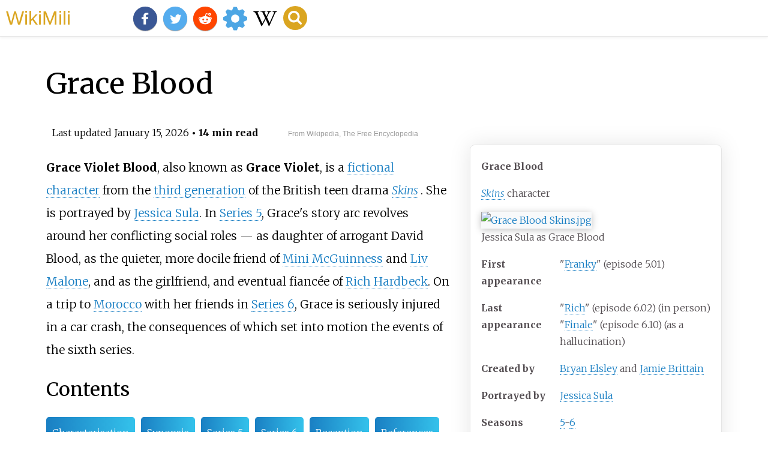

--- FILE ---
content_type: text/html;charset=UTF-8
request_url: https://wikimili.com/en/Grace_Blood
body_size: 21727
content:
<!DOCTYPE html><html><head><meta charset="utf-8"/><meta property="mw:pageId" content="32463422"/><meta property="mw:pageNamespace" content="0"/><link rel="dc:replaces" resource="mwr:revision/1321119716"/><meta property="mw:revisionSHA1" content="3d14831d8521e522f11c7a2be0980f7990d2690b"/><meta property="dc:modified" content="2026-01-14T16:19:31.000Z"/><meta property="mw:htmlVersion" content="2.8.0"/><meta property="mw:html:version" content="2.8.0"/><title>Grace Blood - WikiMili, The Best Wikipedia Reader</title><meta property="mw:generalModules" content="ext.cite.ux-enhancements"/><meta property="mw:moduleStyles" content="ext.cite.parsoid.styles|ext.cite.styles"/><meta href="/w/load.php?lang=en&amp;modules=ext.cite.parsoid.styles%7Cext.cite.styles%7Cmediawiki.skinning.content.parsoid%7Cmediawiki.skinning.interface%7Csite.styles&amp;only=styles&amp;skin=vector"/><meta http-equiv="content-language" content="en"/><meta http-equiv="vary" content="Accept"/><link rel="canonical" href="https://wikimili.com/en/Grace_Blood"/><link rel="stylesheet" href="/a.css"/><meta name="YahooSeeker" content="INDEX, FOLLOW"/><meta name="msnbot" content="INDEX, FOLLOW"/><meta name="googlebot" content="INDEX, FOLLOW"/><meta name="robots" content="index, follow"/><meta name="viewport" content="width=device-width"><meta property="og:type" content="article"/><meta property="og:site_name" content="WikiMili.com"/><meta name="twitter:card" content="summary_large_image"/><meta name="twitter:domain" content="WikiMili.com"/><meta name="twitter:site" content="@wikimili"/><meta name="description" content="Grace Violet Blood, also known as Grace Violet, is a fictional character from the third generation of the British teen drama Skins. She is portrayed by Jessica Sula. In Series 5, Grace's story arc revolves around her conflicting social roles — as daughter of arrogant David Blood, as the quieter, mor"/><meta property="og:description" content="Grace Violet Blood, also known as Grace Violet, is a fictional character from the third generation of the British teen drama Skins. She is portrayed by Jessica Sula. In Series 5, Grace's story arc revolves around her conflicting social roles — as daughter of arrogant David Blood, as the quieter, mor"/><meta name="twitter:description" content="Grace Violet Blood, also known as Grace Violet, is a fictional character from the third generation of the British teen drama Skins. She is portrayed by Jessica Sula. In Series 5, Grace's story arc revolves around her conflicting social roles — as daughter of arrogant David Blood, as the quieter, mor"/><meta property="og:title" content="Grace Blood - WikiMili, The Best Wikipedia Reader"/><meta name="twitter:title" content="Grace Blood - WikiMili, The Best Wikipedia Reader"/><meta property="og:url" content="https://wikimili.com/en/Grace_Blood"/><meta name="twitter:url" content="https://wikimili.com/en/Grace_Blood"/><script type="text/javascript" src="/a.js"></script></head><body lang="en" class="mw-content-ltr sitedir-ltr ltr mw-body-content parsoid-body mediawiki mw-parser-output" dir="ltr" data-mw-parsoid-version="0.23.0.0-alpha10" data-mw-html-version="2.8.0" id="mwAA"><div id="header"> <a id="miliLogo" href="https://wikimili.com">WikiMili</a> </div><h1 id="firstHeading" class="firstHeading" lang="en">Grace Blood</h1><span class="updated-holder">Last updated <time class="updated" datetime="2026-01-15">January 15, 2026</time></span><section data-mw-section-id="0" id="mwAQ"><div class="shortdescription nomobile noexcerpt noprint searchaux" style="display:none" about="#mwt1"  data-mw="{&quot;parts&quot;:[{&quot;template&quot;:{&quot;target&quot;:{&quot;wt&quot;:&quot;Short description&quot;,&quot;href&quot;:&quot;./Template:Short_description&quot;},&quot;params&quot;:{&quot;1&quot;:{&quot;wt&quot;:&quot;Fictional character from Skins&quot;}},&quot;i&quot;:0}}]}" id="mwAg">Fictional character from Skins<link rel="mw:PageProp/Category" target="_blank" href="//en.wikipedia.org/wiki/Category:Articles_with_short_description"/><link rel="mw:PageProp/Category" target="_blank" href="//en.wikipedia.org/wiki/Category:Short_description_matches_Wikidata"/></div><style data-mw-deduplicate="TemplateStyles:r1305433154" typeof="mw:Extension/templatestyles mw:Transclusion" about="#mwt2" data-mw="{&quot;name&quot;:&quot;templatestyles&quot;,&quot;attrs&quot;:{&quot;src&quot;:&quot;Module:Message box/ambox.css&quot},&quot;body&quot;:{&quot;extsrc&quot;:&quot;&quot},&quot;parts&quot;:[{&quot;template&quot;:{&quot;target&quot;:{&quot;wt&quot;:&quot;More citations needed&quot;,&quot;href&quot;:&quot;./Template:More_citations_needed&quot},&quot;params&quot;:{&quot;date&quot;:{&quot;wt&quot;:&quot;August 2023&quot}},&quot;i&quot;:0}}]}" id="mwAw">.mw-parser-output .ambox{border:1px solid #a2a9b1;border-left:10px solid #36c;background-color:#fbfbfb;box-sizing:border-box}.mw-parser-output .ambox+link+.ambox,.mw-parser-output .ambox+link+style+.ambox,.mw-parser-output .ambox+link+link+.ambox,.mw-parser-output .ambox+.mw-empty-elt+link+.ambox,.mw-parser-output .ambox+.mw-empty-elt+link+style+.ambox,.mw-parser-output .ambox+.mw-empty-elt+link+link+.ambox{margin-top:-1px}html body.mediawiki .mw-parser-output .ambox.mbox-small-left{margin:4px 1em 4px 0;overflow:hidden;width:238px;border-collapse:collapse;font-size:88%;line-height:1.25em}.mw-parser-output .ambox-speedy{border-left:10px solid #b32424;background-color:#fee7e6}.mw-parser-output .ambox-delete{border-left:10px solid #b32424}.mw-parser-output .ambox-content{border-left:10px solid #f28500}.mw-parser-output .ambox-style{border-left:10px solid #fc3}.mw-parser-output .ambox-move{border-left:10px solid #9932cc}.mw-parser-output .ambox-protection{border-left:10px solid #a2a9b1}.mw-parser-output .ambox .mbox-text{border:none;padding:0.25em 0.5em;width:100%}.mw-parser-output .ambox .mbox-image{border:none;padding:2px 0 2px 0.5em;text-align:center}.mw-parser-output .ambox .mbox-imageright{border:none;padding:2px 0.5em 2px 0;text-align:center}.mw-parser-output .ambox .mbox-empty-cell{border:none;padding:0;width:1px}.mw-parser-output .ambox .mbox-image-div{width:52px}@media(min-width:720px){.mw-parser-output .ambox{margin:0 10%}}@media print{body.ns-0 .mw-parser-output .ambox{display:none!important}}</style><table class="box-More_citations_needed plainlinks metadata ambox ambox-content ambox-Refimprove" role="presentation" about="#mwt2"><tbody><tr><td class="mbox-image"><div class="mbox-image-div"><span typeof="mw:File"> <a onclick="showImg(this)" id="Question_book-new.svg" class="mw-file-description"><img alt="Question book-new.svg" resource="./File:Question_book-new.svg" src="//upload.wikimedia.org/wikipedia/en/thumb/9/99/Question_book-new.svg/60px-Question_book-new.svg.png" decoding="async" data-file-width="512" data-file-height="399" data-file-type="drawing" height="39" width="50" srcset="//upload.wikimedia.org/wikipedia/en/thumb/9/99/Question_book-new.svg/120px-Question_book-new.svg.png 1.5x, //upload.wikimedia.org/wikipedia/en/thumb/9/99/Question_book-new.svg/120px-Question_book-new.svg.png 2x" class="mw-file-element"/></a> </span></div></td><td class="mbox-text"><div class="mbox-text-span">This article <b>needs additional citations for <a rel="mw:WikiLink" target="_blank" href="//en.wikipedia.org/wiki/Wikipedia:Verifiability" title="Wikipedia:Verifiability">verification</a> </b>.<span class="hide-when-compact"> Please help <a rel="mw:WikiLink" target="_blank" href="//en.wikipedia.org/wiki/Special:EditPage/Grace_Blood" title="Special:EditPage/Grace Blood">improve this article</a> by <a rel="mw:WikiLink" class="new" data-href="//en.wikipedia.org/wiki/Help:Referencing_for_beginners" title="Help:Referencing for beginners">adding citations to reliable sources</a>. Unsourced material may be challenged and removed.<br/><small><span class="plainlinks"><i>Find sources:</i><span typeof="mw:Entity">&#160;</span> <a rel="mw:ExtLink nofollow" href="https://www.google.com/search?as_eq=wikipedia&amp;q=%22Grace+Blood%22" class="external text">"Grace Blood"</a> <span typeof="mw:Entity">&#160;</span>&#8211;<span typeof="mw:Entity">&#160;</span> <a rel="mw:ExtLink nofollow" href="https://www.google.com/search?tbm=nws&amp;q=%22Grace+Blood%22+-wikipedia&amp;tbs=ar:1" class="external text">news</a>&#160;<b>&#183;</b> <a rel="mw:ExtLink nofollow" href="https://www.google.com/search?&amp;q=%22Grace+Blood%22&amp;tbs=bkt:s&amp;tbm=bks" class="external text">newspapers</a>&#160;<b>&#183;</b> <a rel="mw:ExtLink nofollow" href="https://www.google.com/search?tbs=bks:1&amp;q=%22Grace+Blood%22+-wikipedia" class="external text">books</a>&#160;<b>&#183;</b> <a rel="mw:ExtLink nofollow" href="https://scholar.google.com/scholar?q=%22Grace+Blood%22" class="external text">scholar</a>&#160;<b>&#183;</b> <a rel="mw:ExtLink nofollow" href="https://www.jstor.org/action/doBasicSearch?Query=%22Grace+Blood%22&amp;acc=on&amp;wc=on" class="external text">JSTOR</a> </span></small></span><span class="date-container"><i>(<span class="date">August 2023</span>)</i></span><span class="hide-when-compact"><i> (<small> <a rel="mw:WikiLink" class="new" data-href="//en.wikipedia.org/wiki/Help:Maintenance_template_removal" title="Help:Maintenance template removal">Learn how and when to remove this message</a> </small>)</i></span></div></td></tr></tbody></table><link rel="mw:PageProp/Category" target="_blank" href="//en.wikipedia.org/wiki/Category:Articles_needing_additional_references_from_August_2023" about="#mwt2"/><link rel="mw:PageProp/Category" target="_blank" href="//en.wikipedia.org/wiki/Category:All_articles_needing_additional_references" about="#mwt2" id="mwBA"/><div class="shortdescription nomobile noexcerpt noprint searchaux" style="display:none" about="#mwt4"  data-mw="{&quot;parts&quot;:[{&quot;template&quot;:{&quot;target&quot;:{&quot;wt&quot;:&quot;Infobox character\n&quot;,&quot;href&quot;:&quot;./Template:Infobox_character&quot;},&quot;params&quot;:{&quot;name&quot;:{&quot;wt&quot;:&quot;Grace Blood&quot;},&quot;series&quot;:{&quot;wt&quot;:&quot;[[Skins (British TV series)|Skins]]&quot;},&quot;image&quot;:{&quot;wt&quot;:&quot;[[File:Grace Blood Skins.jpg|200px]]&quot;},&quot;caption&quot;:{&quot;wt&quot;:&quot;Jessica Sula as Grace Blood&quot;},&quot;first&quot;:{&quot;wt&quot;:&quot;\&quot;[[Franky (Skins)|Franky]]\&quot; (episode 5.01)&quot;},&quot;last&quot;:{&quot;wt&quot;:&quot;\&quot;[[Rich (Skins series 6)|Rich]]\&quot; (episode 6.02) (in person)&lt;br /&gt;\&quot;[[Finale (Skins series 6)|Finale]]\&quot; (episode 6.10) (as a hallucination)&quot;},&quot;creator&quot;:{&quot;wt&quot;:&quot;[[Bryan Elsley]] and [[Jamie Brittain]]&quot;},&quot;portrayer&quot;:{&quot;wt&quot;:&quot;[[Jessica Sula]]&quot;},&quot;lbl1&quot;:{&quot;wt&quot;:&quot;Seasons&quot;},&quot;data1&quot;:{&quot;wt&quot;:&quot;[[Skins (series 5)|5]]-[[Skins (series 6)|6]]&quot;},&quot;lbl2&quot;:{&quot;wt&quot;:&quot;Centric episode(s)&quot;},&quot;data2&quot;:{&quot;wt&quot;:&quot;\&quot;[[Grace (Skins)|Grace]]\&quot; (episode 5.07)&quot;},&quot;alias&quot;:{&quot;wt&quot;:&quot;Grace Violet&quot;},&quot;occupation&quot;:{&quot;wt&quot;:&quot;[[Student]]&quot;},&quot;family&quot;:{&quot;wt&quot;:&quot;David Blood (father)&lt;br /&gt;Sonia Blood (mother)&quot;}},&quot;i&quot;:0}}]}" id="mwBQ">Fictional character</div><link rel="mw:PageProp/Category" target="_blank" href="//en.wikipedia.org/wiki/Category:Articles_with_short_description" about="#mwt4"/><link rel="mw:PageProp/Category" target="_blank" href="//en.wikipedia.org/wiki/Category:Short_description_is_different_from_Wikidata" about="#mwt4"/><span about="#mwt4"></span><style data-mw-deduplicate="TemplateStyles:r1316064257" typeof="mw:Extension/templatestyles" about="#mwt4" data-mw="{&quot;name&quot;:&quot;templatestyles&quot;,&quot;attrs&quot;:{&quot;src&quot;:&quot;Module:Infobox/styles.css&quot},&quot;body&quot;:{&quot;extsrc&quot;:&quot;&quot}}">.mw-parser-output .infobox-subbox{padding:0;border:none;margin:-3px;width:auto;min-width:100%;font-size:100%;clear:none;float:none;background-color:transparent;color:inherit}.mw-parser-output .infobox-3cols-child{margin:-3px}.mw-parser-output .infobox .navbar{font-size:100%}@media screen{html.skin-theme-clientpref-night .mw-parser-output .infobox-full-data:not(.notheme)&gt;div:not(.notheme)[style]{background:#1f1f23!important;color:#f8f9fa}}@media screen and (prefers-color-scheme:dark){html.skin-theme-clientpref-os .mw-parser-output .infobox-full-data:not(.notheme)&gt;div:not(.notheme)[style]{background:#1f1f23!important;color:#f8f9fa}}@media(min-width:640px){body.skin--responsive .mw-parser-output .infobox-table{display:table!important}body.skin--responsive .mw-parser-output .infobox-table&gt;caption{display:table-caption!important}body.skin--responsive .mw-parser-output .infobox-table&gt;tbody{display:table-row-group}body.skin--responsive .mw-parser-output .infobox-table th,body.skin--responsive .mw-parser-output .infobox-table td{padding-left:inherit;padding-right:inherit}}</style><style data-mw-deduplicate="TemplateStyles:r1256394594" typeof="mw:Extension/templatestyles" about="#mwt4" data-mw="{&quot;name&quot;:&quot;templatestyles&quot;,&quot;attrs&quot;:{&quot;src&quot;:&quot;Infobox character/styles.css&quot},&quot;body&quot;:{&quot;extsrc&quot;:&quot;&quot}}">.mw-parser-output .ib-character{border-spacing:2px 5px}.mw-parser-output .ib-character .infobox-above,.mw-parser-output .ib-character .infobox-header{background-color:#DEDEE2}.mw-parser-output .ib-character .infobox-image img{background-color:#f8f9fa}@media screen{html.skin-theme-clientpref-night .mw-parser-output .ib-character .infobox-above,html.skin-theme-clientpref-night .mw-parser-output .ib-character .infobox-header{background:hsl(240,6%,20%);color:inherit}}@media screen and (prefers-color-scheme:dark){html.skin-theme-clientpref-os .mw-parser-output .ib-character .infobox-above,html.skin-theme-clientpref-os .mw-parser-output .ib-character .infobox-header{background:hsl(240,6%,20%);color:inherit}}</style><table class="infobox ib-character" about="#mwt4"><tbody><tr><th colspan="2" class="infobox-above notheme">Grace Blood</th></tr><tr><td colspan="2" class="infobox-subheader"><i> <a rel="mw:WikiLink" href="./Skins_(British_TV_series)" title="Skins (British TV series)">Skins</a> </i> character</td></tr><tr><td colspan="2" class="infobox-image"><span typeof="mw:File"> <a onclick="showImg(this)" id="Grace_Blood_Skins.jpg" class="mw-file-description"><img resource="./File:Grace_Blood_Skins.jpg" src="//upload.wikimedia.org/wikipedia/en/thumb/9/91/Grace_Blood_Skins.jpg/250px-Grace_Blood_Skins.jpg" decoding="async" data-file-width="368" data-file-height="276" data-file-type="bitmap" height="150" width="200" srcset="//upload.wikimedia.org/wikipedia/en/thumb/9/91/Grace_Blood_Skins.jpg/330px-Grace_Blood_Skins.jpg 1.5x, //upload.wikimedia.org/wikipedia/en/9/91/Grace_Blood_Skins.jpg 2x" class="mw-file-element" alt="Grace Blood Skins.jpg"/></a> </span><div class="infobox-caption">Jessica Sula as Grace Blood</div></td></tr><tr><th scope="row" class="infobox-label">First appearance</th><td class="infobox-data">"<a rel="mw:WikiLink" title="Franky (Skins)" class="mw-redirect" onclick="openRedirectLink(&quot;Franky_(Skins)&quot;)">Franky</a>" (episode 5.01)</td></tr><tr><th scope="row" class="infobox-label">Last appearance</th><td class="infobox-data">"<a rel="mw:WikiLink" href="./Rich_(Skins_series_6)" title="Rich (Skins series 6)">Rich</a>" (episode 6.02) (in person)<br/>"<a rel="mw:WikiLink" href="./Finale_(Skins_series_6)" title="Finale (Skins series 6)">Finale</a>" (episode 6.10) (as a hallucination)</td></tr><tr><th scope="row" class="infobox-label">Created by</th><td class="infobox-data"> <a rel="mw:WikiLink" href="./Bryan_Elsley" title="Bryan Elsley">Bryan Elsley</a> and <a rel="mw:WikiLink" href="./Jamie_Brittain" title="Jamie Brittain">Jamie Brittain</a> </td></tr><tr><th scope="row" class="infobox-label">Portrayed by</th><td class="infobox-data"> <a rel="mw:WikiLink" href="./Jessica_Sula" title="Jessica Sula">Jessica Sula</a> </td></tr><tr><th scope="row" class="infobox-label">Seasons</th><td class="infobox-data"> <a rel="mw:WikiLink" title="Skins (series 5)" class="mw-redirect" onclick="openRedirectLink(&quot;Skins_(series_5)&quot;)">5</a>-<a rel="mw:WikiLink" title="Skins (series 6)" class="mw-redirect" onclick="openRedirectLink(&quot;Skins_(series_6)&quot;)">6</a> </td></tr><tr><th scope="row" class="infobox-label">Centric episode(s)</th><td class="infobox-data">"<a rel="mw:WikiLink" href="./Grace_(Skins)" title="Grace (Skins)">Grace</a>" (episode 5.07)</td></tr><tr><th colspan="2" class="infobox-header notheme">In-universe information</th></tr><tr><th scope="row" class="infobox-label">Alias</th><td class="infobox-data">Grace Violet</td></tr><tr><th scope="row" class="infobox-label">Occupation</th><td class="infobox-data"> <a rel="mw:WikiLink" href="./Student" title="Student">Student</a> </td></tr><tr><th scope="row" class="infobox-label">Family</th><td class="infobox-data">David Blood (father)<br/>Sonia Blood (mother)</td></tr></tbody></table><link rel="mw:PageProp/Category" target="_blank" href="//en.wikipedia.org/wiki/Category:Articles_using_Infobox_character_with_multiple_unlabeled_fields#2Grace%20Blood" about="#mwt4" id="mwBg"/><p id="mwBw"><b id="mwCA">Grace Violet Blood</b>, also known as <b id="mwCQ">Grace Violet</b>, is a <a rel="mw:WikiLink" href="./Character_(arts)" title="Character (arts)" id="mwCg">fictional character</a> from the <a rel="mw:WikiLink" href="./Skins_(British_TV_series)#Third_generation" title="Skins (British TV series)" id="mwCw">third generation</a> of the British teen drama <i id="mwDA"> <a rel="mw:WikiLink" title="Skins (TV series)" class="mw-redirect" id="mwDQ" onclick="openRedirectLink(&quot;Skins_(TV_series)&quot;)">Skins</a> </i>. She is portrayed by <a rel="mw:WikiLink" href="./Jessica_Sula" title="Jessica Sula" id="mwDg">Jessica Sula</a>. In <a rel="mw:WikiLink" title="Skins (series 5)" class="mw-redirect" id="mwDw" onclick="openRedirectLink(&quot;Skins_(series_5)&quot;)">Series 5</a>, Grace's story arc revolves around her conflicting social roles &#8212; as daughter of arrogant David Blood, as the quieter, more docile friend of <a rel="mw:WikiLink" href="./Mini_McGuinness" title="Mini McGuinness" id="mwEA">Mini McGuinness</a> and <a rel="mw:WikiLink" href="./Liv_Malone" title="Liv Malone" id="mwEQ">Liv Malone</a>, and as the girlfriend, and eventual fianc&#233;e of <a rel="mw:WikiLink" href="./Rich_Hardbeck" title="Rich Hardbeck" id="mwEg">Rich Hardbeck</a>. On a trip to <a rel="mw:WikiLink" href="./Morocco" title="Morocco" id="mwEw">Morocco</a> with her friends in <a rel="mw:WikiLink" title="Skins (series 6)" class="mw-redirect" id="mwFA" onclick="openRedirectLink(&quot;Skins_(series_6)&quot;)">Series 6</a>, Grace is seriously injured in a car crash, the consequences of which set into motion the events of the sixth series.</p><h2 id="listHeader">Contents</h2><ul id="listClass"><li> <a href="#Characterisation">Characterisation</a> </li><li> <a href="#Synopsis">Synopsis</a> </li><li> <a href="#Series_5">Series 5</a> </li><li> <a href="#Series_6">Series 6</a> </li><li> <a href="#Reception">Reception</a> </li><li> <a href="#References">References</a> </li></ul><meta property="mw:PageProp/toc" data-mw="{&quot;autoGenerated&quot;:true}" id="mwFQ"/></section><section data-mw-section-id="1" id="mwFg"><h2 id="Characterisation">Characterisation</h2><p id="mwFw">Grace Blood, who goes by the alias Grace Violet, is the only daughter of David Blood, the headmaster of Roundview College. She is shown to be imaginative, idealistic and endearingly childish, though sometimes bordering on the point of naive, with actress <a rel="mw:WikiLink" href="./Jessica_Sula" title="Jessica Sula" id="mwGA">Jessica Sula</a> (who plays Grace) commenting that "[she has]...a kooky, eccentric side" to her personality.<sup about="#mwt9" class="mw-ref reference" id="cite_ref-channel1_1-0"   data-mw="{&quot;name&quot;:&quot;ref&quot;,&quot;attrs&quot;:{&quot;name&quot;:&quot;channel1&quot;},&quot;body&quot;:{&quot;id&quot;:&quot;mw-reference-text-cite_note-channel1-1&quot;}}"> <a href="./Grace_Blood#cite_note-channel1-1" id="mwGQ"><span class="mw-reflink-text" id="mwGg"><span class="cite-bracket" id="mwGw">[</span>1<span class="cite-bracket" id="mwHA">]</span></span></a> </sup> However, Grace can also be very level-headed, resourceful and practical minded, as shown in her series 5 episode, where she did not let her friends' personal affairs and conflicts disrupt her theatre production, instead using the tension to harness an effective and successful performance. She is hinted at to be the <a rel="mw:WikiLink" title="Wallflower (people)" class="mw-redirect" id="mwHQ" onclick="openRedirectLink(&quot;Wallflower_(people)&quot;)">wallflower</a> of the gang, staying on the sidelines but assessing everything accurately, for example, during a sleepover at her place, when she figured out Franky's attraction to Matty, as also her uneasiness in talking about her sexuality, thus quickly changing the topic.</p><p id="mwHg">Grace is depicted to be culturally aware and very fond of literature and the arts; in her official <i id="mwHw">Skins</i> page, this is clearly visible as she lists a variety of classics as her favourites, like <i id="mwIA"> <a rel="mw:WikiLink" href="./Lolita" title="Lolita" id="mwIQ">Lolita</a> </i>, <i id="mwIg"> <a rel="mw:WikiLink" href="./Great_Expectations" title="Great Expectations" id="mwIw">Great Expectations</a>,</i><i id="mwJA"> <a rel="mw:WikiLink" href="./Wuthering_Heights" title="Wuthering Heights" id="mwJQ">Wuthering Heights</a>, <a rel="mw:WikiLink" href="./Little_Women" title="Little Women" id="mwJg">Little Women</a> </i> and works by <a rel="mw:WikiLink" href="./Jane_Austen" title="Jane Austen" id="mwJw">Jane Austen</a>. She is fond of Shakespearean drama and loves romantic films and musicals, citing <i id="mwKA"> <a rel="mw:WikiLink" href="./Moulin_Rouge!" title="Moulin Rouge!" id="mwKQ">Moulin Rouge!</a> </i>, <i id="mwKg"> <a rel="mw:WikiLink" href="./Casablanca_(film)" title="Casablanca (film)" id="mwKw">Casablanca</a> </i> and <a rel="mw:WikiLink" href="./Grease_(film)" title="Grease (film)" id="mwLA"><i id="mwLQ">Grease</i></a> as some examples. Grace herself is a theatre performer and a talented ballet dancer, as evident from Rich's series 5 episode, where her dance recital moved him to tears. She states that her lifelong ambition is  "..to be cast as Odette in <a rel="mw:WikiLink" href="./Swan_Lake" title="Swan Lake" id="mwLg">Swan Lake</a>, with <a rel="mw:WikiLink" href="./The_Royal_Ballet" title="The Royal Ballet" id="mwLw">The Royal Ballet</a>... because you get to play the black swan and the white swan."<sup about="#mwt12" class="mw-ref reference" id="cite_ref-archive1_2-0"   data-mw="{&quot;name&quot;:&quot;ref&quot;,&quot;attrs&quot;:{&quot;name&quot;:&quot;archive1&quot;},&quot;body&quot;:{&quot;id&quot;:&quot;mw-reference-text-cite_note-archive1-2&quot;}}"> <a href="./Grace_Blood#cite_note-archive1-2" id="mwMA"><span class="mw-reflink-text" id="mwMQ"><span class="cite-bracket" id="mwMg">[</span>2<span class="cite-bracket" id="mwMw">]</span></span></a> </sup> Her ideal man is <a rel="mw:WikiLink" href="./Mr._Darcy" title="Mr. Darcy" id="mwNA">Mr. Darcy</a>. In her <i id="mwNQ">Skins</i> page, she also talks in lengthy details about her love for cats and everything Disney-related.<sup about="#mwt13" class="mw-ref reference" id="cite_ref-archive1_2-1"   data-mw="{&quot;name&quot;:&quot;ref&quot;,&quot;attrs&quot;:{&quot;name&quot;:&quot;archive1&quot;}}"> <a href="./Grace_Blood#cite_note-archive1-2" id="mwNg"><span class="mw-reflink-text" id="mwNw"><span class="cite-bracket" id="mwOA">[</span>2<span class="cite-bracket" id="mwOQ">]</span></span></a> </sup></p><p id="mwOg">  In an interview with <i id="mwOw"> <a rel="mw:WikiLink" href="./E4_(TV_channel)" title="E4 (TV channel)" id="mwPA">E4</a> </i> dated March, 2011, Sula describes her character thus:</p><blockquote id="mwPQ"><p id="mwPg">".....She is quite unique. She is very elegant. She likes her 1960s, Audrey Hepburn / Grace Kelly style. She's a romantic. At the same time she can be quite naive as to what's going on around her, or she likes to think she's not aware of issues going on around her. She likes to block them out and believe that everything is a fairytale fantasy world....She's quite sensible in her own strange way. I think she is there to remind the group sometimes, "Are you sure you want to do this? Think about it." But she also brings a lightheartedness and she is kind to everyone, so I think she is a bridge builder. She will try and fix things."<sup about="#mwt14" class="mw-ref reference" id="cite_ref-channel1_1-1"   data-mw="{&quot;name&quot;:&quot;ref&quot;,&quot;attrs&quot;:{&quot;name&quot;:&quot;channel1&quot;}}"> <a href="./Grace_Blood#cite_note-channel1-1" id="mwPw"><span class="mw-reflink-text" id="mwQA"><span class="cite-bracket" id="mwQQ">[</span>1<span class="cite-bracket" id="mwQg">]</span></span></a> </sup></p></blockquote><p id="mwQw">In contrast to the hedonistic, promiscuous and wild nature of typical <i id="mwRA">Skins</i> characters, Grace is portrayed as responsible, sweet-tempered, and goal-oriented. Being brought up by her strict father, David Blood, she is far more conservative and practical than the more rebellious Mini and Liv. Noteworthy, she is one of the few <i id="mwRQ">Skins</i> characters who are rarely seen smoking in any scene (although she is shown to have a cigarette in Morocco), and the only romantic relationship she has in the entire show is with her boyfriend, <a rel="mw:WikiLink" href="./Rich_Hardbeck" title="Rich Hardbeck" id="mwRg">Rich Hardbeck</a>. She is also often cited to be very beautiful, not just by Rich but by other members of the gang, including Alo, who calls her one of the most attractive people in their college.</p></section><section data-mw-section-id="2" id="mwRw"><h2 id="Synopsis">Synopsis</h2><section data-mw-section-id="3" id="mwSA"><h3 id="Series_5">Series 5</h3><p id="mwSQ">In "<a rel="mw:WikiLink" title="Franky (Skins)" class="mw-redirect" id="mwSg" onclick="openRedirectLink(&quot;Franky_(Skins)&quot;)">Franky</a>", Grace is introduced as one of Mini McGuinness's friends. Unlike Mini and Liv, however, she takes an immediate liking to Franky, whose quiet, isolated nature immediately earns her sympathy. She accompanies the gang on a trip to the local shopping centre, where she robs a store. After escaping the police, Mini, Liv and Grace go to Franky's house, where they discover some embarrassing pictures of Franky have been left on her social networking account. Later, she is dismayed when Mini has the pictures pasted onto the walls of the school, and when Franky returns home, she discovers Grace has come to apologise personally. Grace appeals to Franky to come to Mini's party. At the party, Franky confronts Mini, but Grace cannot bring herself to say anything against Mini. Instead, she gets Alo and Rich to kidnap Franky and take her to the local swimming pool, and they bond as a gang of their own.<sup about="#mwt17" class="mw-ref reference" id="cite_ref-3"   data-mw="{&quot;name&quot;:&quot;ref&quot;,&quot;attrs&quot;:{},&quot;body&quot;:{&quot;id&quot;:&quot;mw-reference-text-cite_note-3&quot;}}"> <a href="./Grace_Blood#cite_note-3" id="mwSw"><span class="mw-reflink-text" id="mwTA"><span class="cite-bracket" id="mwTQ">[</span>3<span class="cite-bracket" id="mwTg">]</span></span></a> </sup></p><p id="mwTw">In <a rel="mw:WikiLink" title="Rich (Skins)" class="mw-redirect" id="mwUA" onclick="openRedirectLink(&quot;Rich_(Skins)&quot;)">Rich</a>, Franky recommends Grace help Rich learn to interact with girls, due to his own shyness around them. Rich is very much against the idea at first, because Grace "represents everything he despises in the world"-feminine, soft-spoken and dreamy as she is. He also makes constant rude remarks and sexist comments to her that get on her nerves. Eventually, though, she is able to use her acting skills to transform herself into a cynical metalhead very much like Rich, and is able to quote some of his favourite bands. But Rich, though impressed, tells her that her meek nature allows her friends to walk all over her, to her offense. Rich is ultimately unsuccessful in chatting up a girl he likes, and Grace immediately takes the opportunity to ask Rich out. But he turns her down, and Grace is distraught. However, soon after, Rich has a change of heart after getting deafened by a record and watching a beautiful ballet performance of hers. She then takes him to a Napalm Death concert, at which they have a good time. Although Grace is reluctant to let Mini and Liv know she has feelings for Rich, they agree to remain in touch.<sup about="#mwt22" class="mw-ref reference" id="cite_ref-4"   data-mw="{&quot;name&quot;:&quot;ref&quot;,&quot;attrs&quot;:{},&quot;body&quot;:{&quot;id&quot;:&quot;mw-reference-text-cite_note-4&quot;}}"> <a href="./Grace_Blood#cite_note-4" id="mwUQ"><span class="mw-reflink-text" id="mwUg"><span class="cite-bracket" id="mwUw">[</span>4<span class="cite-bracket" id="mwVA">]</span></span></a> </sup></p><p id="mwVQ">In <a rel="mw:WikiLink" title="Mini (Skins)" class="mw-redirect" id="mwVg" onclick="openRedirectLink(&quot;Mini_(Skins)&quot;)">Mini</a>, Grace recruits the help of Franky to organise the dresses for the charity fashion show Roundview is organising, but their reasonable ideas are laughed at by Mini who, out of pure pride and arrogance, decides to overhaul the show to match her own ideas. She continues to insult Grace after the meeting, who is offended by Mini's unkindness and stops being her friend. She then forms a relationship with Rich, and they share a kiss at the after-show rave.<sup about="#mwt27" class="mw-ref reference" id="cite_ref-5"   data-mw="{&quot;name&quot;:&quot;ref&quot;,&quot;attrs&quot;:{},&quot;body&quot;:{&quot;id&quot;:&quot;mw-reference-text-cite_note-5&quot;}}"> <a href="./Grace_Blood#cite_note-5" id="mwVw"><span class="mw-reflink-text" id="mwWA"><span class="cite-bracket" id="mwWQ">[</span>5<span class="cite-bracket" id="mwWg">]</span></span></a> </sup></p><p id="mwWw">In <a rel="mw:WikiLink" title="Alo (Skins)" class="mw-redirect" id="mwXA" onclick="openRedirectLink(&quot;Alo_(Skins)&quot;)">Alo</a>, Grace and Rich turn up at the party that Alo has arranged at his farmhouse (in order to spite his domineering parents). There, they secretly make a plan to have sex that night, for the first time. Alo turns up at Rich's house after his father has a heart attack, but cannot bring himself to burden Rich with his troubles, due to Rich's elation at having finally had sex with Grace.<sup about="#mwt30" class="mw-ref reference" id="cite_ref-6"   data-mw="{&quot;name&quot;:&quot;ref&quot;,&quot;attrs&quot;:{},&quot;body&quot;:{&quot;id&quot;:&quot;mw-reference-text-cite_note-6&quot;}}"> <a href="./Grace_Blood#cite_note-6" id="mwXQ"><span class="mw-reflink-text" id="mwXg"><span class="cite-bracket" id="mwXw">[</span>6<span class="cite-bracket" id="mwYA">]</span></span></a> </sup></p><p id="mwYQ">In <a rel="mw:WikiLink" href="./Grace_(Skins)" title="Grace (Skins)" id="mwYg">Grace</a>, Rich is aghast to discover that Grace's father is David Blood, the snobbish, pushy headmaster of Roundview College. David is less than impressed to discover that Grace is in a relationship with Rich, whom he perceives to be below his family, and decides that it is time she is sent back to Mayberry's College, an all-girls' boarding school where Grace originally attended. Grace is upset, and persuades him to compromise, and he agrees to let her stay at Roundview if she gets good marks in her AS Theatre Studies exam, a production of <a rel="mw:WikiLink" href="./Twelfth_Night" title="Twelfth Night" id="mwYw">Twelfth Night</a>. However, Blood intends to sabotage her play by persuading Rich to do badly on purpose, with the promise of recommending his father, a low-ranking Civil Servant, for the position of Headmaster of Roundview College when he leaves. Grace's production is also marred by the love triangle formed between Liv, Matty and Franky, whose conflict spills out onto the play when Liv makes Matty quit.</p><p id="mwZA">Grace, at the advice of her mother and after identifying with <a rel="mw:WikiLink" href="./Hamlet" title="Hamlet" id="mwZQ">Hamlet</a> in his Sea of Troubles soliloquy ("<a rel="mw:WikiLink" href="./To_be,_or_not_to_be" title="To be, or not to be" id="mwZg">To be, or not to be</a>"), decides to instead force Matty and Liv to rejoin the play, and makes it more interesting by including a kiss between Olivia and Cesario, forcing Mini, and later Liv, to kiss Franky. Rich agrees to have dinner with the Bloods, which is uncomfortable at best, and notes to her that she is a different person around her father. Despite their success in the play, however, Blood decides that Grace must return to Mayberry's anyway, to her fury. Her mother's effort to console her is unsuccessful, and merely results in Grace deriding the fairy tales and children's stories her mother used to read to her. However, at that moment, Rich turns up outside Grace's room, creating a re-enactment of a scene from <a rel="mw:WikiLink" href="./Romeo_and_Juliet" title="Romeo and Juliet" id="mwZw">Romeo and Juliet</a>, and asks her to marry him. Grace agrees and responds with Miranda's soliloquy in <a rel="mw:WikiLink" href="./The_Tempest" title="The Tempest" id="mwaA">The Tempest</a>.<sup about="#mwt33" class="mw-ref reference" id="cite_ref-7"   data-mw="{&quot;name&quot;:&quot;ref&quot;,&quot;attrs&quot;:{},&quot;body&quot;:{&quot;id&quot;:&quot;mw-reference-text-cite_note-7&quot;}}"> <a href="./Grace_Blood#cite_note-7" id="mwaQ"><span class="mw-reflink-text" id="mwag"><span class="cite-bracket" id="mwaw">[</span>7<span class="cite-bracket" id="mwbA">]</span></span></a> </sup></p><p id="mwbQ">In <a rel="mw:WikiLink" href="./Everyone_(Skins_series_5)" title="Everyone (Skins series 5)" id="mwbg">Everyone</a>, Grace and Rich put their wedding into action, and arrange one just outside Bristol, forging her father's signature onto a form in order to make it legal. Unfortunately, Alo (the driver) has not brought a proper map with him, and gets lost in a secluded forest with his van damaged. Grace and Rich hitch a ride to the church, arriving just in time to get a later slot. Fearing their friends won't show up, they recruit an elderly couple to be their witnesses. However, the gang does eventually show up, but so does Professor Blood, who had placed a tracking bug in a brooch he gave Grace. Blood is eventually talked down by Nick Levan, and sullenly agrees to let the ceremony continue. But Rich and Grace decide they no longer need to marry, and leave their relationship at that.<sup about="#mwt38" class="mw-ref reference" id="cite_ref-8"   data-mw="{&quot;name&quot;:&quot;ref&quot;,&quot;attrs&quot;:{},&quot;body&quot;:{&quot;id&quot;:&quot;mw-reference-text-cite_note-8&quot;}}"> <a href="./Grace_Blood#cite_note-8" id="mwbw"><span class="mw-reflink-text" id="mwcA"><span class="cite-bracket" id="mwcQ">[</span>8<span class="cite-bracket" id="mwcg">]</span></span></a> </sup></p></section><section data-mw-section-id="4" id="mwcw"><h3 id="Series_6">Series 6</h3><p id="mwdA">In <a rel="mw:WikiLink" href="./Everyone_(Skins_series_6)" title="Everyone (Skins series 6)" id="mwdQ">Everyone</a>, Grace and Rich travel to Morocco, for a holiday with the rest of the gang. The two find themselves having to sleep on the roof, but Grace is optimistic as ever, and enjoys the holiday. However, tragedy strikes when Franky goes off with Luke, a British drug dealer on holiday, who blackmails Matty to deliver some cannabis into Marrakech. Grace, Liv and Matty instead get into Matty's car and chase Luke's vehicle. Matty's dangerously fast driving eventually results in a severe car accident that injures Liv and mortally injures Grace. Matty flees the scene, knowing that he will most likely be arrested if he is caught, and the last thing he sees is Grace's bloodied, almost-lifeless body in the ruins of his car. Grace is transferred to a hospital in Britain, and David Blood has refused Rich, or anyone in the gang, permission to see her, although a sympathetic nurse manages to smuggle Grace a CD of Rich's, which she had previously recorded vocals for.</p><p id="mwdg">In <a rel="mw:WikiLink" href="./Rich_(Skins_series_6)" title="Rich (Skins series 6)" id="mwdw">Rich</a>, Rich has been waiting for ages for Grace to come out of her coma, and making every effort to sneak past David Blood to see her. One day, he receives a phone call from her, and rushes to the hospital, where Grace is seemingly all right. As they are about to get intimate, Blood enters and has Rich escorted from the premises, telling him that he is having Grace taken to Switzerland. When Rich attempts to reason with him later, he arrives to discover that the Bloods have left. Distraught, Rich breaks into their house and squats there, occupying his time by doing drugs, practicing with his and Alo's band, and watching Grace's baby videos. His attempts to reach Grace in Switzerland fail, as Blood merely intercepts the call, but he later receives another call from her, and arranges to meet her in Paris. The gang decide to hold a fundraiser in the Bloods' house to raise money for a trip to Paris, which results in the house getting trashed. During the party, however, Rich sees Grace in the crowd, and follows her upstairs, where they have sex. The next day, however, Rich wakes up to discover the room empty. He receives a final call from Grace, who cryptically tells him that she has to go, and that "it's so beautiful out here." Confused, he looks at the phone and discovers it is actually broken. He goes back inside, where David Blood has returned. Blood explains that Grace had never come out of her coma (revealing that Rich's visions of her were hallucinations) and tearfully informs him that Grace has died.</p><p id="mweA">In <a rel="mw:WikiLink" title="Skins (series 6)" class="mw-redirect" id="mweQ" onclick="openRedirectLink(&quot;Skins_(series_6)&quot;)">Alex</a>, a memorial service is held in honour of Grace at the college, however, her friends are put off by all the fake mourners who never really knew her. Mini reacts hostilely to Alex because she thinks Liv is attempting to use him as a substitute for Grace.</p><p id="mweg">In <a rel="mw:WikiLink" href="./Franky_(Skins_series_6)" title="Franky (Skins series 6)" id="mwew">Franky</a>, Grace appears as a vision before Franky, in a playground. Later, consumed by guilt, Franky has a meltdown at therapy repeatedly screaming "I'm sorry!" presumably for having indirectly caused the death of her best friend.</p><p id="mwfA">In <a rel="mw:WikiLink" href="./Liv_(Skins_series_6)" title="Liv (Skins series 6)" id="mwfQ">Liv</a>, Liv mourns her friend privately, and sorrow, coupled with fear of dying causes her to feel a <a rel="mw:WikiLink" title="Psychosomatic illness" class="mw-redirect" id="mwfg" onclick="openRedirectLink(&quot;Psychosomatic_illness&quot;)">psychosomatic</a> lump on her stomach. Her anger causes her to lash out at Mini, who she thinks is not devastated enough by Grace's loss, as well as Franky and Matty, both of whom she holds to be culpable for the accident. The episode ends with Liv, her sister Maude, Rich and Doug, a teacher at Roundview, paying a visit to Grace's grave and watching old videos shot by her.</p><p id="mwfw">In <a rel="mw:WikiLink" href="./Mini_and_Franky" title="Mini and Franky" id="mwgA">Mini and Franky</a>, Rich tells Alo about how he often wondered what would happen if he and Grace ever had a family of their own, prompting Alo to make it up with Mini, who is pregnant with his child.</p><p id="mwgQ">In <a rel="mw:WikiLink" href="./Everyone_(Skins_series_6)" title="Everyone (Skins series 6)" id="mwgg">Everyone</a>, Rich, while at Alex's farewell party has a vision of Grace sitting at the same swimming pool where they'd first bonded in series 5. The two dive underwater, where they kiss, following which Grace disappears. This is her last appearance.</p><p id="mwgw">The fact that Grace was going to die was foreshadowed in several ways:</p><ul id="mwhA"><li id="mwhQ">In her episode in series 5, Grace, unable to deal with the stress of work and relationships, has a breakdown when she smashes a mirror, a <a rel="mw:WikiLink" href="./Superstition" title="Superstition" id="mwhg">superstition</a> which is said to bring upon the individual seven years of bad luck.</li><li id="mwhw">In the same episode when Rich asks her where she is off to, she angrily retorts, "....[to a]castle in the clouds!"</li><li id="mwiA">Grace and Rich have many parallels to Shakespeare's <a rel="mw:WikiLink" href="./Romeo_and_Juliet" title="Romeo and Juliet" id="mwiQ">Romeo and Juliet</a>, a common <a rel="mw:WikiLink" href="./Trope_(literature)" title="Trope (literature)" id="mwig">trope</a> used in media to denote a doomed relationship.</li><li id="mwiw">Grace had written a short story named "The Dancer and the Metal Man", a symbolic tale about her relationship with Rich, which was loosely based on Andersen's <i id="mwjA"> <a rel="mw:WikiLink" href="./The_Steadfast_Tin_Soldier" title="The Steadfast Tin Soldier" id="mwjQ">The Steadfast Tin Soldier</a> </i>. The original story ends with both the dolls being charred to death as the price of staying together.<sup about="#mwt41" class="mw-ref reference" id="cite_ref-9"   data-mw="{&quot;name&quot;:&quot;ref&quot;,&quot;attrs&quot;:{},&quot;body&quot;:{&quot;id&quot;:&quot;mw-reference-text-cite_note-9&quot;}}"> <a href="./Grace_Blood#cite_note-9" id="mwjg"><span class="mw-reflink-text" id="mwjw"><span class="cite-bracket" id="mwkA">[</span>9<span class="cite-bracket" id="mwkQ">]</span></span></a> </sup></li><li id="mwkg">In an "Unseen Skins" episode, Rich and Grace go for a zombie film marathon. Soon after, under the effect of alcohol, they collectively experience a nightmare where zombies ravage the streets, ultimately fatally maiming Grace. The short ends with Rich and Grace deciding to visit Morocco to relieve themselves of boredom.<sup about="#mwt45" class="mw-ref reference" id="cite_ref-10"   data-mw="{&quot;name&quot;:&quot;ref&quot;,&quot;attrs&quot;:{},&quot;body&quot;:{&quot;id&quot;:&quot;mw-reference-text-cite_note-10&quot;}}"> <a href="./Grace_Blood#cite_note-10" id="mwkw"><span class="mw-reflink-text" id="mwlA"><span class="cite-bracket" id="mwlQ">[</span>10<span class="cite-bracket" id="mwlg">]</span></span></a> </sup></li><li id="mwlw">Just before they head to the beach party culminating in the car crash, Grace and Rich have a discussion about how each of them would react if the other died.</li><li id="mwmA">Rich's series 6 episode is replete in foreshadowing. Shortly before she makes love to Rich, Grace talks about how she has left her father behind because "he...couldn't get past things."</li></ul><p id="mwmQ">Grace's death is a major blow to the gang, and results in many of them going off the rails - Franky gets herself involved with Luke's organised street fighting, Liv embarks on a wild-living lifestyle with her new friend, Alex Henley, Mini attempts to reconnect with her wealthy father and ends up getting pregnant, Nick and Matty find themselves at odds over Franky, and Alo accidentally commits statutory rape. The gang eventually manage to move on from her death after Mini's baby is born, whom she names Grace after her deceased friend, and the series ends with Rich staring heavenwards and saying goodbye to her.</p></section></section><section data-mw-section-id="5" id="mwmg"><h2 id="Reception">Reception</h2><p id="mwmw">The reception towards the character has been generally positive, especially the romantic arc with Rich. Grace has featured in many Top 10 Skins Character lists,<sup about="#mwt48" class="mw-ref reference" id="cite_ref-:0_11-0"   data-mw="{&quot;name&quot;:&quot;ref&quot;,&quot;attrs&quot;:{&quot;name&quot;:&quot;:0&quot;},&quot;body&quot;:{&quot;id&quot;:&quot;mw-reference-text-cite_note-:0-11&quot;}}"> <a href="./Grace_Blood#cite_note-:0-11" id="mwnA"><span class="mw-reflink-text" id="mwnQ"><span class="cite-bracket" id="mwng">[</span>11<span class="cite-bracket" id="mwnw">]</span></span></a> </sup> with online forum <i id="mwoA">Cultbox</i> mentioning that, "Keeping cynicism and peer pressure at bay with her butter-wouldn&#8217;t-melt smile, Grace plays a key, almost exclusive role in bringing the outcasts and the cool kids together to form the class of 2011-2012."<sup about="#mwt49" class="mw-ref reference" id="cite_ref-:0_11-1"   data-mw="{&quot;name&quot;:&quot;ref&quot;,&quot;attrs&quot;:{&quot;name&quot;:&quot;:0&quot;}}"> <a href="./Grace_Blood#cite_note-:0-11" id="mwoQ"><span class="mw-reflink-text" id="mwog"><span class="cite-bracket" id="mwow">[</span>11<span class="cite-bracket" id="mwpA">]</span></span></a> </sup> Television blog <i id="mwpQ">Rophydoes</i> praised the fact that Grace "defies the manic pixie girl stereotype.....She&#8217;s actually awfully smart, and not just in the dreamy way where she reads Sartre and finds the hope in it. Grace is smart in the way where she&#8217;s smarter than everyone else around her, and not above using that to her advantage."<sup about="#mwt52" class="mw-ref reference" id="cite_ref-12"   data-mw="{&quot;name&quot;:&quot;ref&quot;,&quot;attrs&quot;:{},&quot;body&quot;:{&quot;id&quot;:&quot;mw-reference-text-cite_note-12&quot;}}"> <a href="./Grace_Blood#cite_note-12" id="mwpg"><span class="mw-reflink-text" id="mwpw"><span class="cite-bracket" id="mwqA">[</span>12<span class="cite-bracket" id="mwqQ">]</span></span></a> </sup> While criticising certain aspects of Series 6, a reviewer noted that killing off Grace was a mis-step as she "was this [the third generation's] bright spot."<sup about="#mwt55" class="mw-ref reference" id="cite_ref-13"   data-mw="{&quot;name&quot;:&quot;ref&quot;,&quot;attrs&quot;:{},&quot;body&quot;:{&quot;id&quot;:&quot;mw-reference-text-cite_note-13&quot;}}"> <a href="./Grace_Blood#cite_note-13" id="mwqg"><span class="mw-reflink-text" id="mwqw"><span class="cite-bracket" id="mwrA">[</span>13<span class="cite-bracket" id="mwrQ">]</span></span></a> </sup> A <a rel="mw:WikiLink" href="./BuzzFeed" title="BuzzFeed" id="mwrg">BuzzFeed</a> article dated 2015, ranked Rich and Grace as Number 1 out of all the <i id="mwrw">Skins</i> couples, calling them "one of the most perfect couples ever."<sup about="#mwt58" class="mw-ref reference" id="cite_ref-14"   data-mw="{&quot;name&quot;:&quot;ref&quot;,&quot;attrs&quot;:{},&quot;body&quot;:{&quot;id&quot;:&quot;mw-reference-text-cite_note-14&quot;}}"> <a href="./Grace_Blood#cite_note-14" id="mwsA"><span class="mw-reflink-text" id="mwsQ"><span class="cite-bracket" id="mwsg">[</span>14<span class="cite-bracket" id="mwsw">]</span></span></a> </sup></p></section><section data-mw-section-id="6" id="mwtA"><h2 id="References">References</h2><style data-mw-deduplicate="TemplateStyles:r1327269900" typeof="mw:Extension/templatestyles mw:Transclusion" about="#mwt59" data-mw="{&quot;name&quot;:&quot;templatestyles&quot;,&quot;attrs&quot;:{&quot;src&quot;:&quot;Reflist/styles.css&quot},&quot;parts&quot;:[{&quot;template&quot;:{&quot;target&quot;:{&quot;wt&quot;:&quot;Reflist&quot;,&quot;href&quot;:&quot;./Template:Reflist&quot},&quot;params&quot;:{},&quot;i&quot;:0}}]}" id="mwtQ">.mw-parser-output .reflist-columns-2{column-width:30em}.mw-parser-output .reflist-columns-3{column-width:25em}body.skin-vector-2022 .mw-parser-output .reflist-columns-2{column-width:27em}body.skin-vector-2022 .mw-parser-output .reflist-columns-3{column-width:22.5em}.mw-parser-output .references[data-mw-group=upper-alpha]{list-style-type:upper-alpha}.mw-parser-output .references[data-mw-group=upper-roman]{list-style-type:upper-roman}.mw-parser-output .references[data-mw-group=lower-alpha]{list-style-type:lower-alpha}.mw-parser-output .references[data-mw-group=lower-greek]{list-style-type:lower-greek}.mw-parser-output .references[data-mw-group=lower-roman]{list-style-type:lower-roman}.mw-parser-output div.reflist-liststyle-upper-alpha .references{list-style-type:upper-alpha}.mw-parser-output div.reflist-liststyle-upper-roman .references{list-style-type:upper-roman}.mw-parser-output div.reflist-liststyle-lower-alpha .references{list-style-type:lower-alpha}.mw-parser-output div.reflist-liststyle-lower-greek .references{list-style-type:lower-greek}.mw-parser-output div.reflist-liststyle-lower-roman .references{list-style-type:lower-roman}</style><div about="#mwt59" id="mwtg"><div class="mw-references-wrap mw-references-columns" typeof="mw:Extension/references" about="#mwt61" data-mw="{&quot;name&quot;:&quot;references&quot;,&quot;attrs&quot;:{&quot;group&quot;:&quot;&quot;,&quot;responsive&quot;:&quot;1&quot;},&quot;body&quot;:{&quot;extsrc&quot;:&quot;&quot;}}" id="mwtw"><ol class="mw-references references" id="mwuA"><li about="#cite_note-channel1-1" id="cite_note-channel1-1" data-mw-footnote-number="1"><span rel="mw:referencedBy" class="mw-cite-backlink" id="mwuQ"> <a href="./Grace_Blood#cite_ref-channel1_1-0" id="mwug"><span class="mw-linkback-text" id="mwuw">1</span></a> <a href="./Grace_Blood#cite_ref-channel1_1-1" id="mwvA"><span class="mw-linkback-text" id="mwvQ">2</span></a> </span><span id="mw-reference-text-cite_note-channel1-1" class="mw-reference-text reference-text"><style data-mw-deduplicate="TemplateStyles:r1238218222" typeof="mw:Extension/templatestyles mw:Transclusion" about="#mwt7" data-mw="{&quot;name&quot;:&quot;templatestyles&quot;,&quot;attrs&quot;:{&quot;src&quot;:&quot;Module:Citation/CS1/styles.css&quot},&quot;body&quot;:{&quot;extsrc&quot;:&quot;&quot},&quot;parts&quot;:[{&quot;template&quot;:{&quot;target&quot;:{&quot;wt&quot;:&quot;cite web&quot;,&quot;href&quot;:&quot;./Template:Cite_web&quot},&quot;params&quot;:{&quot;url&quot;:{&quot;wt&quot;:&quot;http://www.channel4.com/info/press/press-packs/jessica-sula-plays-grace&quot},&quot;title&quot;:{&quot;wt&quot;:&quot;Jessica Sula plays Grace - Channel 4 - Info - Press&quot},&quot;website&quot;:{&quot;wt&quot;:&quot;www.channel4.com&quot},&quot;language&quot;:{&quot;wt&quot;:&quot;en-us&quot},&quot;access-date&quot;:{&quot;wt&quot;:&quot;2018-01-02&quot}},&quot;i&quot;:0}}]}" id="mwvg">.mw-parser-output cite.citation{font-style:inherit;word-wrap:break-word}.mw-parser-output .citation q{quotes:"\"""\"""'""'"}.mw-parser-output .citation:target{background-color:rgba(0,127,255,0.133)}.mw-parser-output .id-lock-free.id-lock-free a{background:url("//upload.wikimedia.org/wikipedia/commons/6/65/Lock-green.svg")right 0.1em center/9px no-repeat}.mw-parser-output .id-lock-limited.id-lock-limited a,.mw-parser-output .id-lock-registration.id-lock-registration a{background:url("//upload.wikimedia.org/wikipedia/commons/d/d6/Lock-gray-alt-2.svg")right 0.1em center/9px no-repeat}.mw-parser-output .id-lock-subscription.id-lock-subscription a{background:url("//upload.wikimedia.org/wikipedia/commons/a/aa/Lock-red-alt-2.svg")right 0.1em center/9px no-repeat}.mw-parser-output .cs1-ws-icon a{background:url("//upload.wikimedia.org/wikipedia/commons/4/4c/Wikisource-logo.svg")right 0.1em center/12px no-repeat}body:not(.skin-timeless):not(.skin-minerva) .mw-parser-output .id-lock-free a,body:not(.skin-timeless):not(.skin-minerva) .mw-parser-output .id-lock-limited a,body:not(.skin-timeless):not(.skin-minerva) .mw-parser-output .id-lock-registration a,body:not(.skin-timeless):not(.skin-minerva) .mw-parser-output .id-lock-subscription a,body:not(.skin-timeless):not(.skin-minerva) .mw-parser-output .cs1-ws-icon a{background-size:contain;padding:0 1em 0 0}.mw-parser-output .cs1-code{color:inherit;background:inherit;border:none;padding:inherit}.mw-parser-output .cs1-hidden-error{display:none;color:var(--color-error,#d33)}.mw-parser-output .cs1-visible-error{color:var(--color-error,#d33)}.mw-parser-output .cs1-maint{display:none;color:#085;margin-left:0.3em}.mw-parser-output .cs1-kern-left{padding-left:0.2em}.mw-parser-output .cs1-kern-right{padding-right:0.2em}.mw-parser-output .citation .mw-selflink{font-weight:inherit}@media screen{.mw-parser-output .cs1-format{font-size:95%}html.skin-theme-clientpref-night .mw-parser-output .cs1-maint{color:#18911f}}@media screen and (prefers-color-scheme:dark){html.skin-theme-clientpref-os .mw-parser-output .cs1-maint{color:#18911f}}</style><cite class="citation web cs1" about="#mwt7" id="mwvw"> <a rel="mw:ExtLink nofollow" href="http://www.channel4.com/info/press/press-packs/jessica-sula-plays-grace" class="external text" id="mwwA">"Jessica Sula plays Grace - Channel 4 - Info - Press"</a>. <i id="mwwQ">www.channel4.com</i><span class="reference-accessdate" id="mwwg">. Retrieved <span class="nowrap" id="mwww">2018-01-02</span></span>.</cite><span title="ctx_ver=Z39.88-2004&amp;rft_val_fmt=info%3Aofi%2Ffmt%3Akev%3Amtx%3Ajournal&amp;rft.genre=unknown&amp;rft.jtitle=www.channel4.com&amp;rft.atitle=Jessica+Sula+plays+Grace+-+Channel+4+-+Info+-+Press&amp;rft_id=http%3A%2F%2Fwww.channel4.com%2Finfo%2Fpress%2Fpress-packs%2Fjessica-sula-plays-grace&amp;rfr_id=info%3Asid%2Fen.wikipedia.org%3AGrace+Blood" class="Z3988" about="#mwt7" id="mwxA"/></span></li><li about="#cite_note-archive1-2" id="cite_note-archive1-2" data-mw-footnote-number="2"><span rel="mw:referencedBy" class="mw-cite-backlink" id="mwxQ"> <a href="./Grace_Blood#cite_ref-archive1_2-0" id="mwxg"><span class="mw-linkback-text" id="mwxw">1</span></a> <a href="./Grace_Blood#cite_ref-archive1_2-1" id="mwyA"><span class="mw-linkback-text" id="mwyQ">2</span></a> </span><span id="mw-reference-text-cite_note-archive1-2" class="mw-reference-text reference-text"><link rel="mw-deduplicated-inline-style" href="mw-data:TemplateStyles:r1238218222" about="#mwt10" typeof="mw:Extension/templatestyles mw:Transclusion" data-mw="{&quot;name&quot;:&quot;templatestyles&quot;,&quot;attrs&quot;:{&quot;src&quot;:&quot;Module:Citation/CS1/styles.css&quot;},&quot;body&quot;:{&quot;extsrc&quot;:&quot;&quot;},&quot;parts&quot;:[{&quot;template&quot;:{&quot;target&quot;:{&quot;wt&quot;:&quot;cite web&quot;,&quot;href&quot;:&quot;./Template:Cite_web&quot;},&quot;params&quot;:{&quot;url&quot;:{&quot;wt&quot;:&quot;http://www.e4.com/skins/series5/profiles/grace.html&quot;},&quot;archive-url&quot;:{&quot;wt&quot;:&quot;https://web.archive.org/web/20120918150147/http://www.e4.com/skins/series5/profiles/grace.html&quot;},&quot;url-status&quot;:{&quot;wt&quot;:&quot;dead&quot;},&quot;archive-date&quot;:{&quot;wt&quot;:&quot;2012-09-18&quot;},&quot;title&quot;:{&quot;wt&quot;:&quot;Skins - Grace - E4.com&quot;},&quot;date&quot;:{&quot;wt&quot;:&quot;2012-09-18&quot;},&quot;access-date&quot;:{&quot;wt&quot;:&quot;2018-01-02&quot;}},&quot;i&quot;:0}}]}" id="mwyg"/><cite class="citation web cs1" about="#mwt10" id="mwyw"> <a rel="mw:ExtLink nofollow" href="https://web.archive.org/web/20120918150147/http://www.e4.com/skins/series5/profiles/grace.html" class="external text" id="mwzA">"Skins - Grace - E4.com"</a>. 2012-09-18. Archived from <a rel="mw:ExtLink nofollow" href="http://www.e4.com/skins/series5/profiles/grace.html" class="external text" id="mwzQ">the original</a> on 2012-09-18<span class="reference-accessdate" id="mwzg">. Retrieved <span class="nowrap" id="mwzw">2018-01-02</span></span>.</cite><span title="ctx_ver=Z39.88-2004&amp;rft_val_fmt=info%3Aofi%2Ffmt%3Akev%3Amtx%3Abook&amp;rft.genre=unknown&amp;rft.btitle=Skins+-+Grace+-+E4.com&amp;rft.date=2012-09-18&amp;rft_id=http%3A%2F%2Fwww.e4.com%2Fskins%2Fseries5%2Fprofiles%2Fgrace.html&amp;rfr_id=info%3Asid%2Fen.wikipedia.org%3AGrace+Blood" class="Z3988" about="#mwt10" id="mw0A"/></span></li><li about="#cite_note-3" id="cite_note-3" data-mw-footnote-number="3"><span class="mw-cite-backlink" id="mw0Q"> <a href="./Grace_Blood#cite_ref-3" rel="mw:referencedBy" id="mw0g"><span class="mw-linkback-text" id="mw0w">&#8593;</span></a> </span><span id="mw-reference-text-cite_note-3" class="mw-reference-text reference-text"><link rel="mw-deduplicated-inline-style" href="mw-data:TemplateStyles:r1238218222" about="#mwt15" typeof="mw:Extension/templatestyles mw:Transclusion" data-mw="{&quot;name&quot;:&quot;templatestyles&quot;,&quot;attrs&quot;:{&quot;src&quot;:&quot;Module:Citation/CS1/styles.css&quot;},&quot;body&quot;:{&quot;extsrc&quot;:&quot;&quot;},&quot;parts&quot;:[{&quot;template&quot;:{&quot;target&quot;:{&quot;wt&quot;:&quot;cite web&quot;,&quot;href&quot;:&quot;./Template:Cite_web&quot;},&quot;params&quot;:{&quot;url&quot;:{&quot;wt&quot;:&quot;https://www.youtube.com/watch?v=nSgfg7kMWAU%26feature%3Dsh_e_sl%26list%3DSL&quot;},&quot;access-date&quot;:{&quot;wt&quot;:&quot;July 19, 2011&quot;},&quot;url-status&quot;:{&quot;wt&quot;:&quot;dead&quot;},&quot;archive-url&quot;:{&quot;wt&quot;:&quot;https://web.archive.org/web/20140130002322/https://www.youtube.com/watch?v=nSgfg7kMWAU&amp;feature=sh_e_sl&amp;list=SL&quot;},&quot;archive-date&quot;:{&quot;wt&quot;:&quot;January 30, 2014&quot;},&quot;website&quot;:{&quot;wt&quot;:&quot;[[YouTube]]&quot;},&quot;title&quot;:{&quot;wt&quot;:&quot;YouTube&quot;}},&quot;i&quot;:0}}]}" id="mw1A"/><cite class="citation web cs1" about="#mwt15" id="mw1Q"> <a rel="mw:ExtLink nofollow" href="https://web.archive.org/web/20140130002322/https://www.youtube.com/watch?v=nSgfg7kMWAU&amp;feature=sh_e_sl&amp;list=SL" class="external text" id="mw1g">"YouTube"</a>. <i id="mw1w"> <a rel="mw:WikiLink" href="./YouTube" title="YouTube" id="mw2A">YouTube</a> </i>. Archived from <a rel="mw:ExtLink nofollow" href="https://www.youtube.com/watch?v=nSgfg7kMWAU%26feature%3Dsh_e_sl%26list%3DSL" class="external text" id="mw2Q">the original</a> on January 30, 2014<span class="reference-accessdate" id="mw2g">. Retrieved <span class="nowrap" id="mw2w">July 19,</span> 2011</span>.</cite><span title="ctx_ver=Z39.88-2004&amp;rft_val_fmt=info%3Aofi%2Ffmt%3Akev%3Amtx%3Ajournal&amp;rft.genre=unknown&amp;rft.jtitle=YouTube&amp;rft.atitle=YouTube&amp;rft_id=https%3A%2F%2Fwww.youtube.com%2Fwatch%3Fv%3DnSgfg7kMWAU%2526feature%253Dsh_e_sl%2526list%253DSL&amp;rfr_id=info%3Asid%2Fen.wikipedia.org%3AGrace+Blood" class="Z3988" about="#mwt15" id="mw3A"/></span></li><li about="#cite_note-4" id="cite_note-4" data-mw-footnote-number="4"><span class="mw-cite-backlink" id="mw3Q"> <a href="./Grace_Blood#cite_ref-4" rel="mw:referencedBy" id="mw3g"><span class="mw-linkback-text" id="mw3w">&#8593;</span></a> </span><span id="mw-reference-text-cite_note-4" class="mw-reference-text reference-text"><link rel="mw-deduplicated-inline-style" href="mw-data:TemplateStyles:r1238218222" about="#mwt18" typeof="mw:Extension/templatestyles mw:Transclusion" data-mw="{&quot;name&quot;:&quot;templatestyles&quot;,&quot;attrs&quot;:{&quot;src&quot;:&quot;Module:Citation/CS1/styles.css&quot;},&quot;body&quot;:{&quot;extsrc&quot;:&quot;&quot;},&quot;parts&quot;:[{&quot;template&quot;:{&quot;target&quot;:{&quot;wt&quot;:&quot;cite web&quot;,&quot;href&quot;:&quot;./Template:Cite_web&quot;},&quot;params&quot;:{&quot;url&quot;:{&quot;wt&quot;:&quot;https://www.youtube.com/watch?v=J6peSj32_-g%26feature%3Dsh_e_sl%26list%3DSL&quot;},&quot;access-date&quot;:{&quot;wt&quot;:&quot;July 19, 2011&quot;},&quot;website&quot;:{&quot;wt&quot;:&quot;[[YouTube]]&quot;},&quot;title&quot;:{&quot;wt&quot;:&quot;- YouTube&quot;}},&quot;i&quot;:0}}]}" id="mw4A"/><cite class="citation web cs1" about="#mwt18" id="mw4Q"> <a rel="mw:ExtLink nofollow" href="https://www.youtube.com/watch?v=J6peSj32_-g%26feature%3Dsh_e_sl%26list%3DSL" class="external text" id="mw4g">"- YouTube"</a>. <i id="mw4w"> <a rel="mw:WikiLink" href="./YouTube" title="YouTube" id="mw5A">YouTube</a> </i><span class="reference-accessdate" id="mw5Q">. Retrieved <span class="nowrap" id="mw5g">July 19,</span> 2011</span>.</cite><span title="ctx_ver=Z39.88-2004&amp;rft_val_fmt=info%3Aofi%2Ffmt%3Akev%3Amtx%3Ajournal&amp;rft.genre=unknown&amp;rft.jtitle=YouTube&amp;rft.atitle=-+YouTube&amp;rft_id=https%3A%2F%2Fwww.youtube.com%2Fwatch%3Fv%3DJ6peSj32_-g%2526feature%253Dsh_e_sl%2526list%253DSL&amp;rfr_id=info%3Asid%2Fen.wikipedia.org%3AGrace+Blood" class="Z3988" about="#mwt18" id="mw5w"/><link rel="mw:PageProp/Category" target="_blank" href="//en.wikipedia.org/wiki/Category:All_articles_with_dead_external_links" about="#mwt20"  data-mw="{&quot;parts&quot;:[{&quot;template&quot;:{&quot;target&quot;:{&quot;wt&quot;:&quot;dead link&quot;,&quot;href&quot;:&quot;./Template:Dead_link&quot;},&quot;params&quot;:{&quot;date&quot;:{&quot;wt&quot;:&quot;June 2016&quot;},&quot;bot&quot;:{&quot;wt&quot;:&quot;medic&quot;}},&quot;i&quot;:0}}]}" id="mw6A"/><link rel="mw:PageProp/Category" target="_blank" href="//en.wikipedia.org/wiki/Category:Articles_with_dead_external_links_from_June_2016" about="#mwt20" id="mw6Q"/><sup class="noprint Inline-Template" about="#mwt20" id="mw6g"><span style="white-space: nowrap;" id="mw6w"><span typeof="mw:Entity" id="mw7A">[</span><i id="mw7Q"> <a rel="mw:WikiLink" target="_blank" href="//en.wikipedia.org/wiki/Wikipedia:Link_rot" title="Wikipedia:Link rot" id="mw7g"><span title="&#160;Dead link tagged June 2016" id="mw7w">dead link</span></a> </i><span typeof="mw:Entity" id="mw8A">]</span></span></sup><span about="#mwt21"  data-mw="{&quot;parts&quot;:[{&quot;template&quot;:{&quot;target&quot;:{&quot;wt&quot;:&quot;cbignore&quot;,&quot;href&quot;:&quot;./Template:Cbignore&quot;},&quot;params&quot;:{&quot;bot&quot;:{&quot;wt&quot;:&quot;medic&quot;}},&quot;i&quot;:0}}]}" id="mw8Q"/></span></li><li about="#cite_note-5" id="cite_note-5" data-mw-footnote-number="5"><span class="mw-cite-backlink" id="mw8g"> <a href="./Grace_Blood#cite_ref-5" rel="mw:referencedBy" id="mw8w"><span class="mw-linkback-text" id="mw9A">&#8593;</span></a> </span><span id="mw-reference-text-cite_note-5" class="mw-reference-text reference-text"><link rel="mw-deduplicated-inline-style" href="mw-data:TemplateStyles:r1238218222" about="#mwt23" typeof="mw:Extension/templatestyles mw:Transclusion" data-mw="{&quot;name&quot;:&quot;templatestyles&quot;,&quot;attrs&quot;:{&quot;src&quot;:&quot;Module:Citation/CS1/styles.css&quot;},&quot;body&quot;:{&quot;extsrc&quot;:&quot;&quot;},&quot;parts&quot;:[{&quot;template&quot;:{&quot;target&quot;:{&quot;wt&quot;:&quot;cite web&quot;,&quot;href&quot;:&quot;./Template:Cite_web&quot;},&quot;params&quot;:{&quot;url&quot;:{&quot;wt&quot;:&quot;https://www.youtube.com/watch?v=tECR7Ds8pxA%26feature%3Dsh_e_sl%26list%3DSL&quot;},&quot;access-date&quot;:{&quot;wt&quot;:&quot;July 19, 2011&quot;},&quot;website&quot;:{&quot;wt&quot;:&quot;[[YouTube]]&quot;},&quot;title&quot;:{&quot;wt&quot;:&quot;- YouTube&quot;}},&quot;i&quot;:0}}]}" id="mw9Q"/><cite class="citation web cs1" about="#mwt23" id="mw9g"> <a rel="mw:ExtLink nofollow" href="https://www.youtube.com/watch?v=tECR7Ds8pxA%26feature%3Dsh_e_sl%26list%3DSL" class="external text" id="mw9w">"- YouTube"</a>. <i id="mw-A"> <a rel="mw:WikiLink" href="./YouTube" title="YouTube" id="mw-Q">YouTube</a> </i><span class="reference-accessdate" id="mw-g">. Retrieved <span class="nowrap" id="mw-w">July 19,</span> 2011</span>.</cite><span title="ctx_ver=Z39.88-2004&amp;rft_val_fmt=info%3Aofi%2Ffmt%3Akev%3Amtx%3Ajournal&amp;rft.genre=unknown&amp;rft.jtitle=YouTube&amp;rft.atitle=-+YouTube&amp;rft_id=https%3A%2F%2Fwww.youtube.com%2Fwatch%3Fv%3DtECR7Ds8pxA%2526feature%253Dsh_e_sl%2526list%253DSL&amp;rfr_id=info%3Asid%2Fen.wikipedia.org%3AGrace+Blood" class="Z3988" about="#mwt23" id="mw_A"/><link rel="mw:PageProp/Category" target="_blank" href="//en.wikipedia.org/wiki/Category:All_articles_with_dead_external_links" about="#mwt25"  data-mw="{&quot;parts&quot;:[{&quot;template&quot;:{&quot;target&quot;:{&quot;wt&quot;:&quot;dead link&quot;,&quot;href&quot;:&quot;./Template:Dead_link&quot;},&quot;params&quot;:{&quot;date&quot;:{&quot;wt&quot;:&quot;June 2016&quot;},&quot;bot&quot;:{&quot;wt&quot;:&quot;medic&quot;}},&quot;i&quot;:0}}]}" id="mw_Q"/><link rel="mw:PageProp/Category" target="_blank" href="//en.wikipedia.org/wiki/Category:Articles_with_dead_external_links_from_June_2016" about="#mwt25" id="mw_g"/><sup class="noprint Inline-Template" about="#mwt25" id="mw_w"><span style="white-space: nowrap;" id="mwAQA"><span typeof="mw:Entity" id="mwAQE">[</span><i id="mwAQI"> <a rel="mw:WikiLink" target="_blank" href="//en.wikipedia.org/wiki/Wikipedia:Link_rot" title="Wikipedia:Link rot" id="mwAQM"><span title="&#160;Dead link tagged June 2016" id="mwAQQ">dead link</span></a> </i><span typeof="mw:Entity" id="mwAQU">]</span></span></sup><span about="#mwt26"  data-mw="{&quot;parts&quot;:[{&quot;template&quot;:{&quot;target&quot;:{&quot;wt&quot;:&quot;cbignore&quot;,&quot;href&quot;:&quot;./Template:Cbignore&quot;},&quot;params&quot;:{&quot;bot&quot;:{&quot;wt&quot;:&quot;medic&quot;}},&quot;i&quot;:0}}]}" id="mwAQY"/></span></li><li about="#cite_note-6" id="cite_note-6" data-mw-footnote-number="6"><span class="mw-cite-backlink" id="mwAQc"> <a href="./Grace_Blood#cite_ref-6" rel="mw:referencedBy" id="mwAQg"><span class="mw-linkback-text" id="mwAQk">&#8593;</span></a> </span><span id="mw-reference-text-cite_note-6" class="mw-reference-text reference-text"><link rel="mw-deduplicated-inline-style" href="mw-data:TemplateStyles:r1238218222" about="#mwt28" typeof="mw:Extension/templatestyles mw:Transclusion" data-mw="{&quot;name&quot;:&quot;templatestyles&quot;,&quot;attrs&quot;:{&quot;src&quot;:&quot;Module:Citation/CS1/styles.css&quot;},&quot;body&quot;:{&quot;extsrc&quot;:&quot;&quot;},&quot;parts&quot;:[{&quot;template&quot;:{&quot;target&quot;:{&quot;wt&quot;:&quot;cite web&quot;,&quot;href&quot;:&quot;./Template:Cite_web&quot;},&quot;params&quot;:{&quot;url&quot;:{&quot;wt&quot;:&quot;https://www.youtube.com/watch?v=_Vam8sG2Im4%26feature%3Dsh_e_sl%26list%3DSL&quot;},&quot;archive-url&quot;:{&quot;wt&quot;:&quot;https://web.archive.org/web/20160730042112/https://www.youtube.com/watch?v=_Vam8sG2Im4&amp;feature=sh_e_sl&amp;list=SL&quot;},&quot;url-status&quot;:{&quot;wt&quot;:&quot;dead&quot;},&quot;archive-date&quot;:{&quot;wt&quot;:&quot;July 30, 2016&quot;},&quot;access-date&quot;:{&quot;wt&quot;:&quot;July 19, 2011&quot;},&quot;website&quot;:{&quot;wt&quot;:&quot;[[YouTube]]&quot;},&quot;title&quot;:{&quot;wt&quot;:&quot;YouTube&quot;}},&quot;i&quot;:0}}]}" id="mwAQo"/><cite class="citation web cs1" about="#mwt28" id="mwAQs"> <a rel="mw:ExtLink nofollow" href="https://web.archive.org/web/20160730042112/https://www.youtube.com/watch?v=_Vam8sG2Im4&amp;feature=sh_e_sl&amp;list=SL" class="external text" id="mwAQw">"YouTube"</a>. <i id="mwAQ0"> <a rel="mw:WikiLink" href="./YouTube" title="YouTube" id="mwAQ4">YouTube</a> </i>. Archived from <a rel="mw:ExtLink nofollow" href="https://www.youtube.com/watch?v=_Vam8sG2Im4%26feature%3Dsh_e_sl%26list%3DSL" class="external text" id="mwAQ8">the original</a> on July 30, 2016<span class="reference-accessdate" id="mwARA">. Retrieved <span class="nowrap" id="mwARE">July 19,</span> 2011</span>.</cite><span title="ctx_ver=Z39.88-2004&amp;rft_val_fmt=info%3Aofi%2Ffmt%3Akev%3Amtx%3Ajournal&amp;rft.genre=unknown&amp;rft.jtitle=YouTube&amp;rft.atitle=YouTube&amp;rft_id=https%3A%2F%2Fwww.youtube.com%2Fwatch%3Fv%3D_Vam8sG2Im4%2526feature%253Dsh_e_sl%2526list%253DSL&amp;rfr_id=info%3Asid%2Fen.wikipedia.org%3AGrace+Blood" class="Z3988" about="#mwt28" id="mwARI"/></span></li><li about="#cite_note-7" id="cite_note-7" data-mw-footnote-number="7"><span class="mw-cite-backlink" id="mwARM"> <a href="./Grace_Blood#cite_ref-7" rel="mw:referencedBy" id="mwARQ"><span class="mw-linkback-text" id="mwARU">&#8593;</span></a> </span><span id="mw-reference-text-cite_note-7" class="mw-reference-text reference-text"><link rel="mw-deduplicated-inline-style" href="mw-data:TemplateStyles:r1238218222" about="#mwt31" typeof="mw:Extension/templatestyles mw:Transclusion" data-mw="{&quot;name&quot;:&quot;templatestyles&quot;,&quot;attrs&quot;:{&quot;src&quot;:&quot;Module:Citation/CS1/styles.css&quot;},&quot;body&quot;:{&quot;extsrc&quot;:&quot;&quot;},&quot;parts&quot;:[{&quot;template&quot;:{&quot;target&quot;:{&quot;wt&quot;:&quot;cite web&quot;,&quot;href&quot;:&quot;./Template:Cite_web&quot;},&quot;params&quot;:{&quot;url&quot;:{&quot;wt&quot;:&quot;https://www.youtube.com/watch?v=ZVuWiQB4SiA%26feature%3Dsh_e_sl%26list%3DSL&quot;},&quot;access-date&quot;:{&quot;wt&quot;:&quot;July 19, 2011&quot;},&quot;url-status&quot;:{&quot;wt&quot;:&quot;dead&quot;},&quot;archive-url&quot;:{&quot;wt&quot;:&quot;https://web.archive.org/web/20160517112853/https://www.youtube.com/watch?v=ZVuWiQB4SiA&amp;feature=sh_e_sl&amp;list=SL&quot;},&quot;archive-date&quot;:{&quot;wt&quot;:&quot;May 17, 2016&quot;},&quot;website&quot;:{&quot;wt&quot;:&quot;[[YouTube]]&quot;},&quot;title&quot;:{&quot;wt&quot;:&quot;YouTube&quot;}},&quot;i&quot;:0}}]}" id="mwARY"/><cite class="citation web cs1" about="#mwt31" id="mwARc"> <a rel="mw:ExtLink nofollow" href="https://web.archive.org/web/20160517112853/https://www.youtube.com/watch?v=ZVuWiQB4SiA&amp;feature=sh_e_sl&amp;list=SL" class="external text" id="mwARg">"YouTube"</a>. <i id="mwARk"> <a rel="mw:WikiLink" href="./YouTube" title="YouTube" id="mwARo">YouTube</a> </i>. Archived from <a rel="mw:ExtLink nofollow" href="https://www.youtube.com/watch?v=ZVuWiQB4SiA%26feature%3Dsh_e_sl%26list%3DSL" class="external text" id="mwARs">the original</a> on May 17, 2016<span class="reference-accessdate" id="mwARw">. Retrieved <span class="nowrap" id="mwAR0">July 19,</span> 2011</span>.</cite><span title="ctx_ver=Z39.88-2004&amp;rft_val_fmt=info%3Aofi%2Ffmt%3Akev%3Amtx%3Ajournal&amp;rft.genre=unknown&amp;rft.jtitle=YouTube&amp;rft.atitle=YouTube&amp;rft_id=https%3A%2F%2Fwww.youtube.com%2Fwatch%3Fv%3DZVuWiQB4SiA%2526feature%253Dsh_e_sl%2526list%253DSL&amp;rfr_id=info%3Asid%2Fen.wikipedia.org%3AGrace+Blood" class="Z3988" about="#mwt31" id="mwAR4"/></span></li><li about="#cite_note-8" id="cite_note-8" data-mw-footnote-number="8"><span class="mw-cite-backlink" id="mwAR8"> <a href="./Grace_Blood#cite_ref-8" rel="mw:referencedBy" id="mwASA"><span class="mw-linkback-text" id="mwASE">&#8593;</span></a> </span><span id="mw-reference-text-cite_note-8" class="mw-reference-text reference-text"><link rel="mw-deduplicated-inline-style" href="mw-data:TemplateStyles:r1238218222" about="#mwt34" typeof="mw:Extension/templatestyles mw:Transclusion" data-mw="{&quot;name&quot;:&quot;templatestyles&quot;,&quot;attrs&quot;:{&quot;src&quot;:&quot;Module:Citation/CS1/styles.css&quot;},&quot;body&quot;:{&quot;extsrc&quot;:&quot;&quot;},&quot;parts&quot;:[{&quot;template&quot;:{&quot;target&quot;:{&quot;wt&quot;:&quot;cite web&quot;,&quot;href&quot;:&quot;./Template:Cite_web&quot;},&quot;params&quot;:{&quot;url&quot;:{&quot;wt&quot;:&quot;https://www.youtube.com/watch?v=vhRE1RQcWRQ%26feature%3Dsh_e_sl%26list%3DSL&quot;},&quot;access-date&quot;:{&quot;wt&quot;:&quot;July 19, 2011&quot;},&quot;website&quot;:{&quot;wt&quot;:&quot;[[YouTube]]&quot;},&quot;title&quot;:{&quot;wt&quot;:&quot;- YouTube&quot;}},&quot;i&quot;:0}}]}" id="mwASI"/><cite class="citation web cs1" about="#mwt34" id="mwASM"> <a rel="mw:ExtLink nofollow" href="https://www.youtube.com/watch?v=vhRE1RQcWRQ%26feature%3Dsh_e_sl%26list%3DSL" class="external text" id="mwASQ">"- YouTube"</a>. <i id="mwASU"> <a rel="mw:WikiLink" href="./YouTube" title="YouTube" id="mwASY">YouTube</a> </i><span class="reference-accessdate" id="mwASc">. Retrieved <span class="nowrap" id="mwASg">July 19,</span> 2011</span>.</cite><span title="ctx_ver=Z39.88-2004&amp;rft_val_fmt=info%3Aofi%2Ffmt%3Akev%3Amtx%3Ajournal&amp;rft.genre=unknown&amp;rft.jtitle=YouTube&amp;rft.atitle=-+YouTube&amp;rft_id=https%3A%2F%2Fwww.youtube.com%2Fwatch%3Fv%3DvhRE1RQcWRQ%2526feature%253Dsh_e_sl%2526list%253DSL&amp;rfr_id=info%3Asid%2Fen.wikipedia.org%3AGrace+Blood" class="Z3988" about="#mwt34" id="mwASk"/><link rel="mw:PageProp/Category" target="_blank" href="//en.wikipedia.org/wiki/Category:All_articles_with_dead_external_links" about="#mwt36"  data-mw="{&quot;parts&quot;:[{&quot;template&quot;:{&quot;target&quot;:{&quot;wt&quot;:&quot;dead link&quot;,&quot;href&quot;:&quot;./Template:Dead_link&quot;},&quot;params&quot;:{&quot;date&quot;:{&quot;wt&quot;:&quot;June 2016&quot;},&quot;bot&quot;:{&quot;wt&quot;:&quot;medic&quot;}},&quot;i&quot;:0}}]}" id="mwASo"/><link rel="mw:PageProp/Category" target="_blank" href="//en.wikipedia.org/wiki/Category:Articles_with_dead_external_links_from_June_2016" about="#mwt36" id="mwASs"/><sup class="noprint Inline-Template" about="#mwt36" id="mwASw"><span style="white-space: nowrap;" id="mwAS0"><span typeof="mw:Entity" id="mwAS4">[</span><i id="mwAS8"> <a rel="mw:WikiLink" target="_blank" href="//en.wikipedia.org/wiki/Wikipedia:Link_rot" title="Wikipedia:Link rot" id="mwATA"><span title="&#160;Dead link tagged June 2016" id="mwATE">dead link</span></a> </i><span typeof="mw:Entity" id="mwATI">]</span></span></sup><span about="#mwt37"  data-mw="{&quot;parts&quot;:[{&quot;template&quot;:{&quot;target&quot;:{&quot;wt&quot;:&quot;cbignore&quot;,&quot;href&quot;:&quot;./Template:Cbignore&quot;},&quot;params&quot;:{&quot;bot&quot;:{&quot;wt&quot;:&quot;medic&quot;}},&quot;i&quot;:0}}]}" id="mwATM"/></span></li><li about="#cite_note-9" id="cite_note-9" data-mw-footnote-number="9"><span class="mw-cite-backlink" id="mwATQ"> <a href="./Grace_Blood#cite_ref-9" rel="mw:referencedBy" id="mwATU"><span class="mw-linkback-text" id="mwATY">&#8593;</span></a> </span><span id="mw-reference-text-cite_note-9" class="mw-reference-text reference-text"><link rel="mw-deduplicated-inline-style" href="mw-data:TemplateStyles:r1238218222" about="#mwt39" typeof="mw:Extension/templatestyles mw:Transclusion" data-mw="{&quot;name&quot;:&quot;templatestyles&quot;,&quot;attrs&quot;:{&quot;src&quot;:&quot;Module:Citation/CS1/styles.css&quot;},&quot;body&quot;:{&quot;extsrc&quot;:&quot;&quot;},&quot;parts&quot;:[{&quot;template&quot;:{&quot;target&quot;:{&quot;wt&quot;:&quot;cite web&quot;,&quot;href&quot;:&quot;./Template:Cite_web&quot;},&quot;params&quot;:{&quot;url&quot;:{&quot;wt&quot;:&quot;https://skinsfans.livejournal.com/2048228.html&quot;},&quot;title&quot;:{&quot;wt&quot;:&quot;Grace's Story&quot;},&quot;date&quot;:{&quot;wt&quot;:&quot;2011-03-13&quot;},&quot;access-date&quot;:{&quot;wt&quot;:&quot;2018-01-02&quot;}},&quot;i&quot;:0}}]}" id="mwATc"/><cite class="citation web cs1" about="#mwt39" id="mwATg"> <a rel="mw:ExtLink nofollow" href="https://skinsfans.livejournal.com/2048228.html" class="external text" id="mwATk">"Grace's Story"</a>. 2011-03-13<span class="reference-accessdate" id="mwATo">. Retrieved <span class="nowrap" id="mwATs">2018-01-02</span></span>.</cite><span title="ctx_ver=Z39.88-2004&amp;rft_val_fmt=info%3Aofi%2Ffmt%3Akev%3Amtx%3Abook&amp;rft.genre=unknown&amp;rft.btitle=Grace%27s+Story&amp;rft.date=2011-03-13&amp;rft_id=https%3A%2F%2Fskinsfans.livejournal.com%2F2048228.html&amp;rfr_id=info%3Asid%2Fen.wikipedia.org%3AGrace+Blood" class="Z3988" about="#mwt39" id="mwATw"/></span></li><li about="#cite_note-10" id="cite_note-10" data-mw-footnote-number="10"><span class="mw-cite-backlink" id="mwAT0"> <a href="./Grace_Blood#cite_ref-10" rel="mw:referencedBy" id="mwAT4"><span class="mw-linkback-text" id="mwAT8">&#8593;</span></a> </span><span id="mw-reference-text-cite_note-10" class="mw-reference-text reference-text"><link rel="mw-deduplicated-inline-style" href="mw-data:TemplateStyles:r1238218222" about="#mwt42" typeof="mw:Extension/templatestyles mw:Transclusion" data-mw="{&quot;name&quot;:&quot;templatestyles&quot;,&quot;attrs&quot;:{&quot;src&quot;:&quot;Module:Citation/CS1/styles.css&quot;},&quot;body&quot;:{&quot;extsrc&quot;:&quot;&quot;},&quot;parts&quot;:[{&quot;template&quot;:{&quot;target&quot;:{&quot;wt&quot;:&quot;Citation&quot;,&quot;href&quot;:&quot;./Template:Citation&quot;},&quot;params&quot;:{&quot;last&quot;:{&quot;wt&quot;:&quot;moonstonedawn20&quot;},&quot;title&quot;:{&quot;wt&quot;:&quot;Skins Unseen - Rich &amp; Grace (VOSTFR)&quot;},&quot;date&quot;:{&quot;wt&quot;:&quot;2012-06-22&quot;},&quot;url&quot;:{&quot;wt&quot;:&quot;https://www.youtube.com/watch?v=n9JApKv3b_I&quot;},&quot;access-date&quot;:{&quot;wt&quot;:&quot;2018-01-02&quot;}},&quot;i&quot;:0}}]}" id="mwAUA"/><cite id="CITEREFmoonstonedawn202012" class="citation cs2" about="#mwt42">moonstonedawn20 (2012-06-22), <a rel="mw:ExtLink nofollow" href="https://www.youtube.com/watch?v=n9JApKv3b_I" class="external text" id="mwAUE"><i id="mwAUI">Skins Unseen - Rich &amp; Grace (VOSTFR)</i></a> <span class="reference-accessdate" id="mwAUM">, retrieved <span class="nowrap" id="mwAUQ">2018-01-02</span></span></cite><span title="ctx_ver=Z39.88-2004&amp;rft_val_fmt=info%3Aofi%2Ffmt%3Akev%3Amtx%3Abook&amp;rft.genre=book&amp;rft.btitle=Skins+Unseen+-+Rich+%26+Grace+%28VOSTFR%29&amp;rft.date=2012-06-22&amp;rft.au=moonstonedawn20&amp;rft_id=https%3A%2F%2Fwww.youtube.com%2Fwatch%3Fv%3Dn9JApKv3b_I&amp;rfr_id=info%3Asid%2Fen.wikipedia.org%3AGrace+Blood" class="Z3988" about="#mwt42" id="mwAUU"/><span class="cs1-maint citation-comment" about="#mwt42" id="mwAUY"><code class="cs1-code" id="mwAUc">{{<a rel="mw:WikiLink" class="new" data-href="//en.wikipedia.org/wiki/Template:Citation" title="Template:Citation" id="mwAUg">citation</a>}}</code>:  CS1 maint: numeric names: authors list (<a rel="mw:WikiLink" target="_blank" href="//en.wikipedia.org/wiki/Category:CS1_maint:_numeric_names:_authors_list" title="Category:CS1 maint: numeric names: authors list" id="mwAUk">link</a>)</span><link rel="mw:PageProp/Category" target="_blank" href="//en.wikipedia.org/wiki/Category:CS1_maint:_numeric_names:_authors_list" about="#mwt42" id="mwAUo"/></span></li><li about="#cite_note-:0-11" id="cite_note-:0-11" data-mw-footnote-number="11"><span rel="mw:referencedBy" class="mw-cite-backlink" id="mwAUs"> <a href="./Grace_Blood#cite_ref-:0_11-0" id="mwAUw"><span class="mw-linkback-text" id="mwAU0">1</span></a> <a href="./Grace_Blood#cite_ref-:0_11-1" id="mwAU4"><span class="mw-linkback-text" id="mwAU8">2</span></a> </span><span id="mw-reference-text-cite_note-:0-11" class="mw-reference-text reference-text"><link rel="mw-deduplicated-inline-style" href="mw-data:TemplateStyles:r1238218222" about="#mwt46" typeof="mw:Extension/templatestyles mw:Transclusion" data-mw="{&quot;name&quot;:&quot;templatestyles&quot;,&quot;attrs&quot;:{&quot;src&quot;:&quot;Module:Citation/CS1/styles.css&quot;},&quot;body&quot;:{&quot;extsrc&quot;:&quot;&quot;},&quot;parts&quot;:[{&quot;template&quot;:{&quot;target&quot;:{&quot;wt&quot;:&quot;Cite news&quot;,&quot;href&quot;:&quot;./Template:Cite_news&quot;},&quot;params&quot;:{&quot;url&quot;:{&quot;wt&quot;:&quot;http://cultbox.co.uk/features/lists/top-10-skins-characters&quot;},&quot;title&quot;:{&quot;wt&quot;:&quot;Top 10 'Skins' characters&quot;},&quot;date&quot;:{&quot;wt&quot;:&quot;2013-06-04&quot;},&quot;work&quot;:{&quot;wt&quot;:&quot;CultBox&quot;},&quot;access-date&quot;:{&quot;wt&quot;:&quot;2018-01-02&quot;},&quot;language&quot;:{&quot;wt&quot;:&quot;en-US&quot;}},&quot;i&quot;:0}}]}" id="mwAVA"/><cite class="citation news cs1" about="#mwt46" id="mwAVE"> <a rel="mw:ExtLink nofollow" href="http://cultbox.co.uk/features/lists/top-10-skins-characters" class="external text" id="mwAVI">"Top 10 'Skins' characters"</a>. <i id="mwAVM">CultBox</i>. 2013-06-04<span class="reference-accessdate" id="mwAVQ">. Retrieved <span class="nowrap" id="mwAVU">2018-01-02</span></span>.</cite><span title="ctx_ver=Z39.88-2004&amp;rft_val_fmt=info%3Aofi%2Ffmt%3Akev%3Amtx%3Ajournal&amp;rft.genre=article&amp;rft.jtitle=CultBox&amp;rft.atitle=Top+10+%27Skins%27+characters&amp;rft.date=2013-06-04&amp;rft_id=http%3A%2F%2Fcultbox.co.uk%2Ffeatures%2Flists%2Ftop-10-skins-characters&amp;rfr_id=info%3Asid%2Fen.wikipedia.org%3AGrace+Blood" class="Z3988" about="#mwt46" id="mwAVY"/></span></li><li about="#cite_note-12" id="cite_note-12" data-mw-footnote-number="12"><span class="mw-cite-backlink" id="mwAVc"> <a href="./Grace_Blood#cite_ref-12" rel="mw:referencedBy" id="mwAVg"><span class="mw-linkback-text" id="mwAVk">&#8593;</span></a> </span><span id="mw-reference-text-cite_note-12" class="mw-reference-text reference-text"><link rel="mw-deduplicated-inline-style" href="mw-data:TemplateStyles:r1238218222" about="#mwt50" typeof="mw:Extension/templatestyles mw:Transclusion" data-mw="{&quot;name&quot;:&quot;templatestyles&quot;,&quot;attrs&quot;:{&quot;src&quot;:&quot;Module:Citation/CS1/styles.css&quot;},&quot;body&quot;:{&quot;extsrc&quot;:&quot;&quot;},&quot;parts&quot;:[{&quot;template&quot;:{&quot;target&quot;:{&quot;wt&quot;:&quot;cite web&quot;,&quot;href&quot;:&quot;./Template:Cite_web&quot;},&quot;params&quot;:{&quot;url&quot;:{&quot;wt&quot;:&quot;http://www.rophydoes.com/skins-recaps/gen-3/507-grace/grace-part-1/&quot;},&quot;title&quot;:{&quot;wt&quot;:&quot;Grace &#8212; Part 1&quot;},&quot;website&quot;:{&quot;wt&quot;:&quot;www.rophydoes.com&quot;},&quot;language&quot;:{&quot;wt&quot;:&quot;en-US&quot;},&quot;access-date&quot;:{&quot;wt&quot;:&quot;2018-01-02&quot;}},&quot;i&quot;:0}}]}" id="mwAVo"/><cite class="citation web cs1" about="#mwt50" id="mwAVs"> <a rel="mw:ExtLink nofollow" href="http://www.rophydoes.com/skins-recaps/gen-3/507-grace/grace-part-1/" class="external text" id="mwAVw">"Grace &#8212; Part 1"</a>. <i id="mwAV0">www.rophydoes.com</i><span class="reference-accessdate" id="mwAV4">. Retrieved <span class="nowrap" id="mwAV8">2018-01-02</span></span>.</cite><span title="ctx_ver=Z39.88-2004&amp;rft_val_fmt=info%3Aofi%2Ffmt%3Akev%3Amtx%3Ajournal&amp;rft.genre=unknown&amp;rft.jtitle=www.rophydoes.com&amp;rft.atitle=Grace+%E2%80%94+Part+1&amp;rft_id=http%3A%2F%2Fwww.rophydoes.com%2Fskins-recaps%2Fgen-3%2F507-grace%2Fgrace-part-1%2F&amp;rfr_id=info%3Asid%2Fen.wikipedia.org%3AGrace+Blood" class="Z3988" about="#mwt50" id="mwAWA"/></span></li><li about="#cite_note-13" id="cite_note-13" data-mw-footnote-number="13"><span class="mw-cite-backlink" id="mwAWE"> <a href="./Grace_Blood#cite_ref-13" rel="mw:referencedBy" id="mwAWI"><span class="mw-linkback-text" id="mwAWM">&#8593;</span></a> </span><span id="mw-reference-text-cite_note-13" class="mw-reference-text reference-text"><link rel="mw-deduplicated-inline-style" href="mw-data:TemplateStyles:r1238218222" about="#mwt53" typeof="mw:Extension/templatestyles mw:Transclusion" data-mw="{&quot;name&quot;:&quot;templatestyles&quot;,&quot;attrs&quot;:{&quot;src&quot;:&quot;Module:Citation/CS1/styles.css&quot;},&quot;body&quot;:{&quot;extsrc&quot;:&quot;&quot;},&quot;parts&quot;:[{&quot;template&quot;:{&quot;target&quot;:{&quot;wt&quot;:&quot;Cite news&quot;,&quot;href&quot;:&quot;./Template:Cite_news&quot;},&quot;params&quot;:{&quot;url&quot;:{&quot;wt&quot;:&quot;http://www.denofgeek.com/tv/skins/21862/looking-back-at-skins-series-6&quot;},&quot;title&quot;:{&quot;wt&quot;:&quot;Looking back at Skins series 6&quot;},&quot;work&quot;:{&quot;wt&quot;:&quot;Den of Geek&quot;},&quot;access-date&quot;:{&quot;wt&quot;:&quot;2018-01-02&quot;},&quot;language&quot;:{&quot;wt&quot;:&quot;en&quot;}},&quot;i&quot;:0}}]}" id="mwAWQ"/><cite class="citation news cs1" about="#mwt53" id="mwAWU"> <a rel="mw:ExtLink nofollow" href="http://www.denofgeek.com/tv/skins/21862/looking-back-at-skins-series-6" class="external text" id="mwAWY">"Looking back at Skins series 6"</a>. <i id="mwAWc">Den of Geek</i><span class="reference-accessdate" id="mwAWg">. Retrieved <span class="nowrap" id="mwAWk">2018-01-02</span></span>.</cite><span title="ctx_ver=Z39.88-2004&amp;rft_val_fmt=info%3Aofi%2Ffmt%3Akev%3Amtx%3Ajournal&amp;rft.genre=article&amp;rft.jtitle=Den+of+Geek&amp;rft.atitle=Looking+back+at+Skins+series+6&amp;rft_id=http%3A%2F%2Fwww.denofgeek.com%2Ftv%2Fskins%2F21862%2Flooking-back-at-skins-series-6&amp;rfr_id=info%3Asid%2Fen.wikipedia.org%3AGrace+Blood" class="Z3988" about="#mwt53" id="mwAWo"/></span></li><li about="#cite_note-14" id="cite_note-14" data-mw-footnote-number="14"><span class="mw-cite-backlink" id="mwAWs"> <a href="./Grace_Blood#cite_ref-14" rel="mw:referencedBy" id="mwAWw"><span class="mw-linkback-text" id="mwAW0">&#8593;</span></a> </span><span id="mw-reference-text-cite_note-14" class="mw-reference-text reference-text"><link rel="mw-deduplicated-inline-style" href="mw-data:TemplateStyles:r1238218222" about="#mwt56" typeof="mw:Extension/templatestyles mw:Transclusion" data-mw="{&quot;name&quot;:&quot;templatestyles&quot;,&quot;attrs&quot;:{&quot;src&quot;:&quot;Module:Citation/CS1/styles.css&quot;},&quot;body&quot;:{&quot;extsrc&quot;:&quot;&quot;},&quot;parts&quot;:[{&quot;template&quot;:{&quot;target&quot;:{&quot;wt&quot;:&quot;Cite news&quot;,&quot;href&quot;:&quot;./Template:Cite_news&quot;},&quot;params&quot;:{&quot;url&quot;:{&quot;wt&quot;:&quot;https://www.buzzfeed.com/tahliapritchard/iconic-skins-romances&quot;},&quot;title&quot;:{&quot;wt&quot;:&quot;The Definitive Ranking Of \&quot;Skins\&quot; Romances&quot;},&quot;work&quot;:{&quot;wt&quot;:&quot;BuzzFeed&quot;},&quot;access-date&quot;:{&quot;wt&quot;:&quot;2018-01-02&quot;},&quot;language&quot;:{&quot;wt&quot;:&quot;en&quot;}},&quot;i&quot;:0}}]}" id="mwAW4"/><cite class="citation news cs1" about="#mwt56" id="mwAW8"> <a rel="mw:ExtLink nofollow" href="https://www.buzzfeed.com/tahliapritchard/iconic-skins-romances" class="external text" id="mwAXA">"The Definitive Ranking Of "Skins" Romances"</a>. <i id="mwAXE">BuzzFeed</i><span class="reference-accessdate" id="mwAXI">. Retrieved <span class="nowrap" id="mwAXM">2018-01-02</span></span>.</cite><span title="ctx_ver=Z39.88-2004&amp;rft_val_fmt=info%3Aofi%2Ffmt%3Akev%3Amtx%3Ajournal&amp;rft.genre=article&amp;rft.jtitle=BuzzFeed&amp;rft.atitle=The+Definitive+Ranking+Of+%22Skins%22+Romances&amp;rft_id=https%3A%2F%2Fwww.buzzfeed.com%2Ftahliapritchard%2Ficonic-skins-romances&amp;rfr_id=info%3Asid%2Fen.wikipedia.org%3AGrace+Blood" class="Z3988" about="#mwt56" id="mwAXQ"/></span></li></ol></div></div><div class="navbox-styles" about="#mwt62"  data-mw="{&quot;parts&quot;:[{&quot;template&quot;:{&quot;target&quot;:{&quot;wt&quot;:&quot;Skins&quot;,&quot;href&quot;:&quot;./Template:Skins&quot;},&quot;params&quot;:{},&quot;i&quot;:0}}]}" id="mwAXU"><style data-mw-deduplicate="TemplateStyles:r1331366825" typeof="mw:Extension/templatestyles" about="#mwt63" data-mw="{&quot;name&quot;:&quot;templatestyles&quot;,&quot;attrs&quot;:{&quot;src&quot;:&quot;Hlist/styles.css&quot},&quot;body&quot;:{&quot;extsrc&quot;:&quot;&quot}}">.mw-parser-output .hlist dl,.mw-parser-output .hlist ol,.mw-parser-output .hlist ul{margin:0;padding:0}.mw-parser-output .hlist dd,.mw-parser-output .hlist dt,.mw-parser-output .hlist li{margin:0;display:inline}.mw-parser-output .hlist.inline,.mw-parser-output .hlist.inline dl,.mw-parser-output .hlist.inline ol,.mw-parser-output .hlist.inline ul,.mw-parser-output .hlist dl dl,.mw-parser-output .hlist dl ol,.mw-parser-output .hlist dl ul,.mw-parser-output .hlist ol dl,.mw-parser-output .hlist ol ol,.mw-parser-output .hlist ol ul,.mw-parser-output .hlist ul dl,.mw-parser-output .hlist ul ol,.mw-parser-output .hlist ul ul{display:inline}.mw-parser-output .hlist .mw-empty-li{display:none}.mw-parser-output .hlist dt::after{content:":"}.mw-parser-output .hlist dd::after,.mw-parser-output .hlist li::after{content:"\a0 &#183;";font-weight:bold}.mw-parser-output .hlist dd:last-child::after,.mw-parser-output .hlist dt:last-child::after,.mw-parser-output .hlist li:last-child::after{content:none}.mw-parser-output .hlist dd dd:first-child::before,.mw-parser-output .hlist dd dt:first-child::before,.mw-parser-output .hlist dd li:first-child::before,.mw-parser-output .hlist dt dd:first-child::before,.mw-parser-output .hlist dt dt:first-child::before,.mw-parser-output .hlist dt li:first-child::before,.mw-parser-output .hlist li dd:first-child::before,.mw-parser-output .hlist li dt:first-child::before,.mw-parser-output .hlist li li:first-child::before{content:" (";font-weight:normal}.mw-parser-output .hlist dd dd:last-child::after,.mw-parser-output .hlist dd dt:last-child::after,.mw-parser-output .hlist dd li:last-child::after,.mw-parser-output .hlist dt dd:last-child::after,.mw-parser-output .hlist dt dt:last-child::after,.mw-parser-output .hlist dt li:last-child::after,.mw-parser-output .hlist li dd:last-child::after,.mw-parser-output .hlist li dt:last-child::after,.mw-parser-output .hlist li li:last-child::after{content:")";font-weight:normal}.mw-parser-output .hlist ol{counter-reset:listitem}.mw-parser-output .hlist ol&gt;li{counter-increment:listitem}.mw-parser-output .hlist ol&gt;li::before{content:" "counter(listitem)"\a0 "}.mw-parser-output .hlist dd ol&gt;li:first-child::before,.mw-parser-output .hlist dt ol&gt;li:first-child::before,.mw-parser-output .hlist li ol&gt;li:first-child::before{content:" ("counter(listitem)"\a0 "}</style><style data-mw-deduplicate="TemplateStyles:r1314944253" typeof="mw:Extension/templatestyles" about="#mwt64" data-mw="{&quot;name&quot;:&quot;templatestyles&quot;,&quot;attrs&quot;:{&quot;src&quot;:&quot;Module:Navbox/styles.css&quot},&quot;body&quot;:{&quot;extsrc&quot;:&quot;&quot}}">.mw-parser-output .navbox{box-sizing:border-box;border:1px solid #a2a9b1;width:100%;clear:both;font-size:88%;text-align:center;padding:1px;margin:1em auto 0}.mw-parser-output .navbox .navbox{margin-top:0}.mw-parser-output .navbox+.navbox,.mw-parser-output .navbox+.navbox-styles+.navbox{margin-top:-1px}.mw-parser-output .navbox-inner,.mw-parser-output .navbox-subgroup{width:100%}.mw-parser-output .navbox-group,.mw-parser-output .navbox-title,.mw-parser-output .navbox-abovebelow{padding:0.25em 1em;line-height:1.5em;text-align:center}.mw-parser-output .navbox-group{white-space:nowrap;text-align:right}.mw-parser-output .navbox,.mw-parser-output .navbox-subgroup{background-color:#fdfdfd;color:inherit}.mw-parser-output .navbox-list{line-height:1.5em;border-color:#fdfdfd}.mw-parser-output .navbox-list-with-group{text-align:left;border-left-width:2px;border-left-style:solid}.mw-parser-output tr+tr&gt;.navbox-abovebelow,.mw-parser-output tr+tr&gt;.navbox-group,.mw-parser-output tr+tr&gt;.navbox-image,.mw-parser-output tr+tr&gt;.navbox-list{border-top:2px solid #fdfdfd}.mw-parser-output .navbox-title{background-color:#ccf;color:inherit}.mw-parser-output .navbox-abovebelow,.mw-parser-output .navbox-group,.mw-parser-output .navbox-subgroup .navbox-title{background-color:#ddf;color:inherit}.mw-parser-output .navbox-subgroup .navbox-group,.mw-parser-output .navbox-subgroup .navbox-abovebelow{background-color:#e6e6ff;color:inherit}.mw-parser-output .navbox-even{background-color:#f7f7f7;color:inherit}.mw-parser-output .navbox-odd{background-color:transparent;color:inherit}.mw-parser-output .navbox .hlist td dl,.mw-parser-output .navbox .hlist td ol,.mw-parser-output .navbox .hlist td ul,.mw-parser-output .navbox td.hlist dl,.mw-parser-output .navbox td.hlist ol,.mw-parser-output .navbox td.hlist ul{padding:0.125em 0}.mw-parser-output .navbox .navbar{display:block;font-size:100%}.mw-parser-output .navbox-title .navbar{float:left;text-align:left;margin-right:0.5em}body.skin--responsive .mw-parser-output .navbox-image img{max-width:none!important}@media print{body.ns-0 .mw-parser-output .navbox{display:none!important}}</style></div><div role="navigation" class="navbox" aria-labelledby="Skins4644" style="padding:3px" about="#mwt62" id="mwAXY"><table class="nowraplinks hlist mw-collapsible autocollapse navbox-inner" style="border-spacing:0;background:transparent;color:inherit"><tbody><tr><th scope="col" class="navbox-title" colspan="2"><link rel="mw-deduplicated-inline-style" href="mw-data:TemplateStyles:r1331366825" about="#mwt65" typeof="mw:Extension/templatestyles" data-mw="{&quot;name&quot;:&quot;templatestyles&quot;,&quot;attrs&quot;:{&quot;src&quot;:&quot;Hlist/styles.css&quot;},&quot;body&quot;:{&quot;extsrc&quot;:&quot;&quot;}}"/><style data-mw-deduplicate="TemplateStyles:r1239400231" typeof="mw:Extension/templatestyles" about="#mwt66" data-mw="{&quot;name&quot;:&quot;templatestyles&quot;,&quot;attrs&quot;:{&quot;src&quot;:&quot;Module:Navbar/styles.css&quot},&quot;body&quot;:{&quot;extsrc&quot;:&quot;&quot}}">.mw-parser-output .navbar{display:inline;font-size:88%;font-weight:normal}.mw-parser-output .navbar-collapse{float:left;text-align:left}.mw-parser-output .navbar-boxtext{word-spacing:0}.mw-parser-output .navbar ul{display:inline-block;white-space:nowrap;line-height:inherit}.mw-parser-output .navbar-brackets::before{margin-right:-0.125em;content:"[ "}.mw-parser-output .navbar-brackets::after{margin-left:-0.125em;content:" ]"}.mw-parser-output .navbar li{word-spacing:-0.125em}.mw-parser-output .navbar a&gt;span,.mw-parser-output .navbar a&gt;abbr{text-decoration:inherit}.mw-parser-output .navbar-mini abbr{font-variant:small-caps;border-bottom:none;text-decoration:none;cursor:inherit}.mw-parser-output .navbar-ct-full{font-size:114%;margin:0 7em}.mw-parser-output .navbar-ct-mini{font-size:114%;margin:0 4em}html.skin-theme-clientpref-night .mw-parser-output .navbar li a abbr{color:var(--color-base)!important}@media(prefers-color-scheme:dark){html.skin-theme-clientpref-os .mw-parser-output .navbar li a abbr{color:var(--color-base)!important}}@media print{.mw-parser-output .navbar{display:none!important}}</style><div class="navbar plainlinks hlist navbar-mini"><ul><li class="nv-view"> <a rel="mw:WikiLink" class="new" data-href="//en.wikipedia.org/wiki/Template:Skins" title="Template:Skins"><abbr title="View this template">v</abbr></a> </li><li class="nv-talk"> <a rel="mw:WikiLink" href="./Template_talk:Skins" title="Template talk:Skins"><abbr title="Discuss this template">t</abbr></a> </li><li class="nv-edit"> <a rel="mw:WikiLink" target="_blank" href="//en.wikipedia.org/wiki/Special:EditPage/Template:Skins" title="Special:EditPage/Template:Skins"><abbr title="Edit this template">e</abbr></a> </li></ul></div><div id="Skins4644" style="font-size:114%;margin:0 4em"> <a rel="mw:WikiLink" href="./Skins_(British_TV_series)" title="Skins (British TV series)"><i>Skins</i></a> </div></th></tr><tr><th scope="row" class="navbox-group" style="width:1%"> <a rel="mw:WikiLink" href="./List_of_Skins_episodes" title="List of Skins episodes">Episodes</a> </th><td class="navbox-list-with-group navbox-list navbox-odd" style="width:100%;padding:0"><div style="padding:0 0.25em"/><table class="nowraplinks navbox-subgroup" style="border-spacing:0"><tbody><tr><th scope="row" class="navbox-group" style="width:1%"> <a rel="mw:WikiLink" href="./Skins_series_1" title="Skins series 1">Series 1</a> </th><td class="navbox-list-with-group navbox-list navbox-odd" style="width:100%;padding:0"><div style="padding:0 0.25em"><ul><li>"<a rel="mw:WikiLink" href="./Tony_(Skins_series_1)" title="Tony (Skins series 1)">Tony</a>"</li><li>"<a rel="mw:WikiLink" href="./Cassie_(Skins_series_1)" title="Cassie (Skins series 1)">Cassie</a>"</li><li>"<a rel="mw:WikiLink" href="./Jal_(Skins_series_1)" title="Jal (Skins series 1)">Jal</a>"</li><li>"<a rel="mw:WikiLink" href="./Sid_(Skins_series_1)" title="Sid (Skins series 1)">Sid</a>"</li><li>"<a rel="mw:WikiLink" href="./Maxxie_and_Anwar" title="Maxxie and Anwar">Maxxie and Anwar</a>"</li><li>"<a rel="mw:WikiLink" href="./Effy_(Skins_series_1)" title="Effy (Skins series 1)">Effy</a>"</li><li>"<a rel="mw:WikiLink" href="./Everyone_(Skins_series_1)" title="Everyone (Skins series 1)">Everyone</a>"</li></ul></div></td></tr><tr><th scope="row" class="navbox-group" style="width:1%"> <a rel="mw:WikiLink" href="./Skins_series_2" title="Skins series 2">Series 2</a> </th><td class="navbox-list-with-group navbox-list navbox-even" style="width:100%;padding:0"><div style="padding:0 0.25em"><ul><li>"<a rel="mw:WikiLink" href="./Tony_(Skins_series_2)" title="Tony (Skins series 2)">Tony</a>"</li></ul></div></td></tr><tr><th scope="row" class="navbox-group" style="width:1%"> <a rel="mw:WikiLink" href="./Skins_series_3" title="Skins series 3">Series 3</a> </th><td class="navbox-list-with-group navbox-list navbox-odd" style="width:100%;padding:0"><div style="padding:0 0.25em"><ul><li>"<a rel="mw:WikiLink" href="./Pandora_(Skins)" title="Pandora (Skins)">Pandora</a>"</li><li>"<a rel="mw:WikiLink" href="./Naomi_(Skins)" title="Naomi (Skins)">Naomi</a>"</li><li>"<a rel="mw:WikiLink" href="./JJ_(Skins_series_3)" title="JJ (Skins series 3)">JJ</a>"</li><li>"<a rel="mw:WikiLink" href="./Katie_and_Emily" title="Katie and Emily">Katie and Emily</a>"</li></ul></div></td></tr><tr><th scope="row" class="navbox-group" style="width:1%"> <a rel="mw:WikiLink" href="./Skins_series_4" title="Skins series 4">Series 4</a> </th><td class="navbox-list-with-group navbox-list navbox-even" style="width:100%;padding:0"><div style="padding:0 0.25em"><ul><li>"<a rel="mw:WikiLink" href="./Emily_(Skins)" title="Emily (Skins)">Emily</a>"</li><li>"<a rel="mw:WikiLink" href="./Everyone_(Skins_series_4)" title="Everyone (Skins series 4)">Everyone</a>"</li></ul></div></td></tr><tr><th scope="row" class="navbox-group" style="width:1%"> <a rel="mw:WikiLink" href="./Skins_series_5" title="Skins series 5">Series 5</a> </th><td class="navbox-list-with-group navbox-list navbox-odd" style="width:100%;padding:0"><div style="padding:0 0.25em"><ul><li>"<a rel="mw:WikiLink" href="./Franky_(Skins_series_5)" title="Franky (Skins series 5)">Franky</a>"</li><li>"<a rel="mw:WikiLink" href="./Rich_(Skins_series_5)" title="Rich (Skins series 5)">Rich</a>"</li><li>"<a rel="mw:WikiLink" href="./Mini_(Skins_series_5)" title="Mini (Skins series 5)">Mini</a>"</li><li>"<a rel="mw:WikiLink" href="./Liv_(Skins_series_5)" title="Liv (Skins series 5)">Liv</a>"</li><li>"<a rel="mw:WikiLink" href="./Nick_(Skins_series_5)" title="Nick (Skins series 5)">Nick</a>"</li><li>"<a rel="mw:WikiLink" href="./Alo_(Skins_series_5)" title="Alo (Skins series 5)">Alo</a>"</li><li>"<a rel="mw:WikiLink" href="./Grace_(Skins)" title="Grace (Skins)">Grace</a>"</li><li>"<a rel="mw:WikiLink" href="./Everyone_(Skins_series_5)" title="Everyone (Skins series 5)">Everyone</a>"</li></ul></div></td></tr><tr><th scope="row" class="navbox-group" style="width:1%"> <a rel="mw:WikiLink" href="./Skins_series_6" title="Skins series 6">Series 6</a> </th><td class="navbox-list-with-group navbox-list navbox-even" style="width:100%;padding:0"><div style="padding:0 0.25em"><ul><li>"<a rel="mw:WikiLink" href="./Everyone_(Skins_series_6)" title="Everyone (Skins series 6)">Everyone</a>"</li><li>"<a rel="mw:WikiLink" href="./Rich_(Skins_series_6)" title="Rich (Skins series 6)">Rich</a>"</li><li>"<a rel="mw:WikiLink" href="./Franky_(Skins_series_6)" title="Franky (Skins series 6)">Franky</a>"</li><li>"<a rel="mw:WikiLink" href="./Mini_(Skins_series_6)" title="Mini (Skins series 6)">Mini</a>"</li><li>"<a rel="mw:WikiLink" href="./Nick_(Skins_series_6)" title="Nick (Skins series 6)">Nick</a>"</li><li>"<a rel="mw:WikiLink" href="./Alo_(Skins_series_6)" title="Alo (Skins series 6)">Alo</a>"</li><li>"<a rel="mw:WikiLink" href="./Liv_(Skins_series_6)" title="Liv (Skins series 6)">Liv</a>"</li><li>"<a rel="mw:WikiLink" href="./Mini_and_Franky" title="Mini and Franky">Mini and Franky</a>"</li><li>"<a rel="mw:WikiLink" href="./Finale_(Skins_series_6)" title="Finale (Skins series 6)">Finale</a>"</li></ul></div></td></tr><tr><th scope="row" class="navbox-group" style="width:1%"> <a rel="mw:WikiLink" href="./Skins_series_7" title="Skins series 7">Series 7</a> </th><td class="navbox-list-with-group navbox-list navbox-odd" style="width:100%;padding:0"><div style="padding:0 0.25em"><ul><li>"<a rel="mw:WikiLink" href="./Skins_Fire" title="Skins Fire">Skins Fire</a>"</li><li>"<a rel="mw:WikiLink" href="./Skins_Pure" title="Skins Pure">Skins Pure</a>"</li><li>"<a rel="mw:WikiLink" href="./Skins_Rise" title="Skins Rise">Skins Rise</a>"</li></ul></div></td></tr></tbody></table><div/></td></tr><tr><th scope="row" class="navbox-group" style="width:1%"> <a rel="mw:WikiLink" href="./List_of_Skins_characters" title="List of Skins characters">Characters</a> </th><td class="navbox-list-with-group navbox-list navbox-odd" style="width:100%;padding:0"><div style="padding:0 0.25em"/><table class="nowraplinks navbox-subgroup" style="border-spacing:0"><tbody><tr><th scope="row" class="navbox-group" style="width:1%">First generation</th><td class="navbox-list-with-group navbox-list navbox-even" style="width:100%;padding:0"><div style="padding:0 0.25em"><ul><li> <a rel="mw:WikiLink" href="./Tony_Stonem" title="Tony Stonem">Tony Stonem</a> </li><li> <a rel="mw:WikiLink" href="./Michelle_Richardson" title="Michelle Richardson">Michelle Richardson</a> </li><li> <a rel="mw:WikiLink" href="./Sid_Jenkins" title="Sid Jenkins">Sid Jenkins</a> </li><li> <a rel="mw:WikiLink" href="./Cassie_Ainsworth" title="Cassie Ainsworth">Cassie Ainsworth</a> </li><li> <a rel="mw:WikiLink" href="./Chris_Miles_(Skins)" title="Chris Miles (Skins)">Chris Miles</a> </li><li> <a rel="mw:WikiLink" href="./Jal_Fazer" title="Jal Fazer">Jal Fazer</a> </li><li> <a rel="mw:WikiLink" title="Maxxie Oliver" class="mw-redirect" onclick="openRedirectLink(&quot;Maxxie_Oliver&quot;)">Maxxie Oliver</a> </li><li> <a rel="mw:WikiLink" href="./Anwar_Kharral" title="Anwar Kharral">Anwar Kharral</a> </li><li> <a rel="mw:WikiLink" href="./Sketch_(Skins_character)" title="Sketch (Skins character)">Lucy "Sketch"</a> </li></ul></div></td></tr><tr><th scope="row" class="navbox-group" style="width:1%">Second generation</th><td class="navbox-list-with-group navbox-list navbox-odd" style="width:100%;padding:0"><div style="padding:0 0.25em"><ul><li> <a rel="mw:WikiLink" href="./Effy_Stonem" title="Effy Stonem">Effy Stonem</a> </li><li> <a rel="mw:WikiLink" href="./Pandora_Moon" title="Pandora Moon">Pandora Moon</a> </li><li> <a rel="mw:WikiLink" href="./Thomas_Tomone" title="Thomas Tomone">Thomas Tomone</a> </li><li> <a rel="mw:WikiLink" href="./James_Cook_(Skins)" title="James Cook (Skins)">James Cook</a> </li><li> <a rel="mw:WikiLink" href="./Freddie_McClair" title="Freddie McClair">Freddie McClair</a> </li><li> <a rel="mw:WikiLink" href="./JJ_Jones_(Skins)" title="JJ Jones (Skins)">JJ Jones</a> </li><li> <a rel="mw:WikiLink" href="./Naomi_Campbell_(Skins)" title="Naomi Campbell (Skins)">Naomi Campbell</a> </li><li> <a rel="mw:WikiLink" href="./Katie_Fitch" title="Katie Fitch">Katie Fitch</a> </li><li> <a rel="mw:WikiLink" href="./Emily_Fitch" title="Emily Fitch">Emily Fitch</a> </li></ul></div></td></tr><tr><th scope="row" class="navbox-group" style="width:1%">Third generation</th><td class="navbox-list-with-group navbox-list navbox-even" style="width:100%;padding:0"><div style="padding:0 0.25em"><ul><li> <a rel="mw:WikiLink" href="./Franky_Fitzgerald" title="Franky Fitzgerald">Franky Fitzgerald</a> </li><li> <a rel="mw:WikiLink" href="./Alo_Creevey" title="Alo Creevey">Alo Creevey</a> </li><li> <a rel="mw:WikiLink" href="./Rich_Hardbeck" title="Rich Hardbeck">Rich Hardbeck</a> </li><li> <a rel="mw:WikiLink" href="./Mini_McGuinness" title="Mini McGuinness">Mini McGuinness</a> </li><li> <a rel="mw:WikiLink" href="./Liv_Malone" title="Liv Malone">Liv Malone</a> </li><li> <a rel="mw:WikiLink" href="./Grace_Blood" class="mw-selflink selflink">Grace Blood</a> </li><li> <a rel="mw:WikiLink" href="./Nick_Levan" title="Nick Levan">Nick Levan</a> </li><li> <a rel="mw:WikiLink" href="./Matty_Levan" title="Matty Levan">Matty Levan</a> </li></ul></div></td></tr></tbody></table><div/></td></tr><tr><th scope="row" class="navbox-group" style="width:1%">See also</th><td class="navbox-list-with-group navbox-list navbox-odd" style="width:100%;padding:0"><div style="padding:0 0.25em"><ul><li> <a rel="mw:WikiLink" title="List of recurring Skins characters" class="mw-redirect" onclick="openRedirectLink(&quot;List_of_recurring_Skins_characters&quot;)">Recurring characters</a> </li><li> <a rel="mw:WikiLink" href="./Skins_(American_TV_series)" title="Skins (American TV series)">U.S. version</a> </li></ul></div></td></tr><tr><td class="navbox-abovebelow hlist" colspan="2"><div><ul><li><span class="noviewer" typeof="mw:File" data-mw="{&quot;caption&quot;:&quot;Category&quot;}"><span title="Category"><img alt="Symbol category class.svg" resource="./File:Symbol_category_class.svg" src="//upload.wikimedia.org/wikipedia/en/thumb/9/96/Symbol_category_class.svg/20px-Symbol_category_class.svg.png" decoding="async" data-file-width="180" data-file-height="185" data-file-type="drawing" height="16" width="16" srcset="//upload.wikimedia.org/wikipedia/en/thumb/9/96/Symbol_category_class.svg/40px-Symbol_category_class.svg.png 1.5x, //upload.wikimedia.org/wikipedia/en/thumb/9/96/Symbol_category_class.svg/40px-Symbol_category_class.svg.png 2x" class="mw-file-element"/></span></span> <a rel="mw:WikiLink" target="_blank" href="//en.wikipedia.org/wiki/Category:Skins_(British_TV_series)" title="Category:Skins (British TV series)"><b>Category</b></a> </li></ul></div></td></tr></tbody></table></div><span about="#mwt67"  data-mw="{&quot;parts&quot;:[{&quot;template&quot;:{&quot;target&quot;:{&quot;wt&quot;:&quot;DEFAULTSORT:Blood, Grace&quot;,&quot;function&quot;:&quot;defaultsort&quot;},&quot;params&quot;:{},&quot;i&quot;:0}}]}" id="mwAXc"/><link rel="mw:PageProp/Category" target="_blank" href="//en.wikipedia.org/wiki/Category:Skins_(British_TV_series)_characters" id="mwAXg"/><link rel="mw:PageProp/Category" target="_blank" href="//en.wikipedia.org/wiki/Category:Television_characters_introduced_in_2011" id="mwAXk"/><link rel="mw:PageProp/Category" target="_blank" href="//en.wikipedia.org/wiki/Category:Fictional_ghosts" id="mwAXo"/><link rel="mw:PageProp/Category" target="_blank" href="//en.wikipedia.org/wiki/Category:Fictional_ballet_dancers" id="mwAXs"/><link rel="mw:PageProp/Category" target="_blank" href="//en.wikipedia.org/wiki/Category:Fictional_dancers" id="mwAXw"/><link rel="mw:PageProp/Category" target="_blank" href="//en.wikipedia.org/wiki/Category:Fictional_Black_British_people" id="mwAX0"/><link rel="mw:PageProp/Category" target="_blank" href="//en.wikipedia.org/wiki/Category:Welsh_female_characters_in_television" id="mwAX4"/><link rel="mw:PageProp/Category" target="_blank" href="//en.wikipedia.org/wiki/Category:Teenage_characters_in_television" id="mwAX8"/><link rel="mw:PageProp/Category" target="_blank" href="//en.wikipedia.org/wiki/Category:Deceased_fictional_characters" id="mwAYA"/></section><div class="ref-link">This page is based on this <a target="_blank" href="//en.wikipedia.org/wiki/Grace_Blood">Wikipedia article</a> <br>Text is available under the <a href="//creativecommons.org/licenses/by-sa/4.0/" target="_blank">CC BY-SA 4.0</a> license; additional terms may apply.<br>Images, videos and audio are available under their respective licenses.</div></body></html>